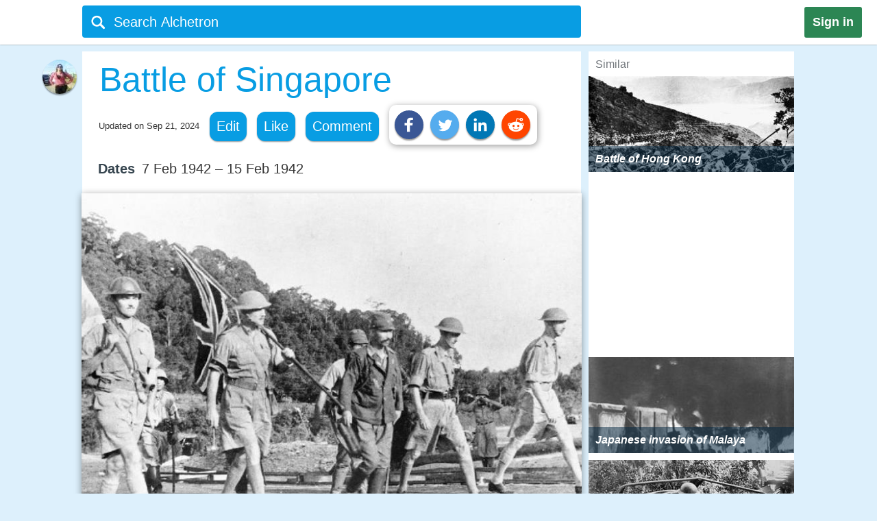

--- FILE ---
content_type: text/html;charset=UTF-8
request_url: https://alchetron.com/Battle-of-Singapore
body_size: 42703
content:
<!DOCTYPE html><html lang="en-US">
<head><title>Battle of Singapore - Alchetron, The Free Social Encyclopedia</title><meta name="description" content="The Battle of Singapore, also known as the Fall of Singapore, was fought in the SouthEast Asian theatre of World War II when the Empire of Japan invaded the British stronghold of Singaporenicknamed the Gibraltar of the East. Singapore was the major British military base in SouthEast Asia and wa" /><meta charset="UTF-8"/><meta name="robots" content="index, follow"><meta name="robots" content="max-snippet:-1"><meta id="alchetronGuestTopicId" name="alchetronGuestTopicId" content="1864086"><meta id="alchetronGuestTopicName" name="alchetronGuestTopicName" content="Battle-of-Singapore"><meta id="alchetronGuestGender" name="alchetronGuestGender" content="A"><meta id="alchetronSessionGender" name="alchetronSessionGender" content=""><meta id="alchetronTopicShareUrl" name="alchetronTopicShareUrl" content="https://alchetron.com/Battle-of-Singapore">
<meta name="viewport" content="width=device-width"><meta name="theme-color" content="#089de3"/><meta property="og:locale" content="en_US"/><meta property="og:type" content="article"/><meta property="fb:app_id" content="1419069428341827"/><meta property="og:title" content="Battle of Singapore - Alchetron, The Free Social Encyclopedia"/><meta property="og:description" content="The Battle of Singapore, also known as the Fall of Singapore, was fought in the SouthEast Asian theatre of World War II when the Empire of Japan invaded the British stronghold of Singaporenicknamed the Gibraltar of the East. Singapore was the major British military base in SouthEast Asia and wa" /><meta property="og:url" content="https://alchetron.com/Battle-of-Singapore"/><meta property="og:site_name" content="Alchetron.com"/><meta property="og:image" content="https://alchetron.com/cdn/battle-of-singapore-f94442a7-b8cd-4e1e-941d-2d7e62a25d7-resize-750.jpg" /><meta property="article:publisher" content="https://www.facebook.com/alchetron"/><meta property="article:published_time" content="2017-12-25T08:30:48+00:00" /><meta property="article:modified_time" content="2024-09-21T08:49:59+00:00" /><meta property="og:updated_time" content="2024-09-21T08:49:59+00:00" /><meta name="twitter:card" content="summary_large_image"/><meta name="twitter:description" content="The Battle of Singapore, also known as the Fall of Singapore, was fought in the SouthEast Asian theatre of World War II when the Empire of Japan invaded the British stronghold of Singaporenicknamed the Gibraltar of the East. Singapore was the major British military base in SouthEast Asia and wa" /><meta name="twitter:title" content="Battle of Singapore - Alchetron, The Free Social Encyclopedia"/><meta name="twitter:site" content="@Alchetron"/><meta name="twitter:url" content="https://alchetron.com/Battle-of-Singapore"/><meta name="twitter:domain" content="Alchetron.com"/><meta name="twitter:image:src" content="https://alchetron.com/cdn/battle-of-singapore-f94442a7-b8cd-4e1e-941d-2d7e62a25d7-resize-750.jpg" /><link rel="canonical" href="https://alchetron.com/Battle-of-Singapore"/><link rel="shortcut icon" type="image/x-icon" href="/favicon.ico"><link rel="icon" type="image/ico" href="/favicon.ico"/><link rel="apple-touch-icon" sizes="57x57" href="/apple-icon-57x57.png"><link rel="apple-touch-icon" sizes="60x60" href="/apple-icon-60x60.png"><link rel="apple-touch-icon" sizes="72x72" href="/apple-icon-72x72.png"><link rel="apple-touch-icon" sizes="76x76" href="/apple-icon-76x76.png"><link rel="apple-touch-icon" sizes="114x114" href="/apple-icon-114x114.png"><link rel="apple-touch-icon" sizes="120x120" href="/apple-icon-120x120.png"><link rel="apple-touch-icon" sizes="144x144" href="/apple-icon-144x144.png"><link rel="apple-touch-icon" sizes="152x152" href="/apple-icon-152x152.png"><link rel="apple-touch-icon" sizes="180x180" href="/apple-touch-icon.png"><link rel="icon" type="image/png" sizes="32x32" href="/favicon-32x32.png"><link rel="icon" type="image/png" sizes="16x16" href="/favicon-16x16.png"><link rel="manifest" href="/manifest.json"><link rel="mask-icon" href="/safari-pinned-tab.svg" color="#5bbad5">
<script id="topicFilesHeaderScript"></script><style>@media screen and (max-width:1295px){#alchetronTopicFilesLabel{display:none!important}}@media screen and (max-width:1115px){.alchetronProfileCard{display:none}}@media screen and (min-width:0px) and (max-width:959px){#fs-slot-footer-wrapper .fs-close-button{top:-22px !important;}#covidStatsButton{left:auto!important;right:0;}#editingToast{top:1.5em!important;}#editTopicMobileButton{display:table!important;}#topicDescription{padding:0!important;}.tronDialogContentDiv{left:auto!important;margin-left:auto!important;width:99%!important;}.tronDialogInput{width:92%!important;}#tronEditReasonWrapper{width:92%!important;margin-right:auto!important;}#topicDescription{width:auto!important;}#tronReddiShare{display:none!important;}.signin[data-gender-mob-three*="A"]{display:block!important}#menuOtherUserSection #signin{display:none!important}.footerOtherUserElements{display:block;height:40px;width:max-content;font-size:18px;margin-bottom:10px;padding:5px;}.alchetronContentTableClass #topicDescriptionOtherUserViewZone #tronRatingSpanParent div{font-size:13px!important}#starRatingCount{margin-top:-107px!important;margin-right:-5px!important}#spanForRatingCountTen{margin-left:-9px!important}#tronMovieRatingToolTip{position:relative!important}.alchetronContentTableClass #topicDescriptionOtherUserViewZone .ratings-wrapper span{font-size:medium!important}.adslot_1,.gAdOne{display:inline-block;width:100%;min-height:250px;min-width:125px}.tronADTAdSlots,.tronADTBigAdSlots{display:inline-block;width:100%;}.adslot_1m{display:inline-block;width:100%;min-height:250px;min-width:125px}.gAdThreeMobile{line-height:0!important}.adslot_3m,.gAdOneMobile{display:inline-block;width:100%;min-height:250px;min-width:125px}.gAdOne{padding:0}#externalTronImageLink{left:10%}.alchetronMobileSimilarTopics{display:inline}.gAdMTable,.gAdMobileTable{display:table}.adslot_2,.gAdTwo,.adslotright_1,.adslotright_2,.adslot_3d,.adslot_4,.tronNewDeskAds,.tronNewDeskAdsParent,.adslot_4d{display:none}.tronWhatsappIcon{display:block!important}.alchetronShareCard{margin-top:10px!important;margin:10px!important}.menuOtherUserHeaderClass,.alchetronProfileCard,#footerOtherUserElementParent em,.tronGoogleIcon{display:none!important}.menuBarNavigationOtherUser[data-user-gender-check*="A"]{background:#089de3}.footerOtherUserTd{display:block!important}.topicNameParentTdElement{padding-left:5%!important;padding-top:2%}.alchetronContentTableClass .topicDescriptionWordWrap span.topicReferenceUrl{padding:0.5em 0.5em!important;margin-left:5%}.alchetronContentTableClass .topicDescriptionWordWrap .alchetronInfoTable div.topicReferenceUrl{margin-left:auto!important}.alchetronContentTableClass .topicDescriptionWordWrap table.alchetronInfoTable{border-collapse:initial!important}.alchetronContentTableClass .topicDescriptionWordWrap .responsiveTable{display:block!important;min-height:10px!important}.alchetronContentTableClass .topicDescriptionWordWrap .responsiveTableCell{max-width:100%!important}.topicDescriptionWordWrap div.alchetron_container .tronIframe,.topicDescriptionWordWrap #tronRectAd{width:111%!important;max-width:111%!important;position:relative!important;left:-5.5%;}.alchetronContentTableClass .topicDescriptionWordWrap img{max-width:111%!important;left:-5.5%!important}.alchetronContentTableClass .topicDescriptionWordWrap img[width*="600px"],.alchetronContentTableClass .topicDescriptionWordWrap img[width*="100%"]{width:111%}.alchetronContentTableClass .topicDescriptionWordWrap .wikiBioImageParent img{max-width:113.8%!important;left:-6.6%!important}.alchetronContentTableClass .topicDescriptionWordWrap .wikiBioImageParent img[width*="600px"],.alchetronContentTableClass .topicDescriptionWordWrap .wikiBioImageParent img[width*="100%"]{width:113.8%}.alchetronContentTableClass .topicDescriptionWordWrap div.mapIframeDiv{max-width:111%!important;position:relative!important;left:-5.5%;width:111%}.alchetronContentTableClassOtherUserViewZone .alchetronContentTableClass #topicDescriptionOtherUserViewZone table.gAdTable,.alchetronContentTableClassOtherUserViewZone .alchetronContentTableClass #topicDescriptionOtherUserViewZone table.gAdMobileTable{width:100%!important;max-width:100%!important;left:0!important}#tronMainParentTdWrapper{flex-direction:column!Important;}#alchetronRightSideDataSection{margin-left:0!important;width:100%!important}.rightSideSimilarAlchetronTopicName{font-size:large!important;}.similarTopicsStickyDivs{width:100%!important}#leftAccordionSection,.alchetronDisplayNoneForMobile,.topicFilesCircleParentTableClass,#tronInternalButtons,#isMobileCheck{display:none}#alchetronFreeStarVideoAdContainer{min-height:250px!important;}#topicUpdatedDate{padding:0px 0px 1% 2%!important;float:none!important;text-align:left;}.alchetronContentTableClass,#menuOtherUserSection .alchetronContentTableClass,.classHolder,#dataViewZone{width:100%!important;left:0;right:0;margin:auto}#topicDescriptionOtherUserViewZone{width:92%!important;left:0;right:0;margin:auto}.alchetronTopicName,.topicNameParentTdElement{width:95%!important}#alchetronMenuIconSection{padding-right:8px;padding-top:6px!important}.alchetronTopicFilesImagesClass{max-width:100%!important}.topicsFilesWordWrap{width:100%!important;word-break:break-all}.alchetronContentTableClass .alchetronTopicName{font-size:xx-large!important;word-break:break-word;overflow-wrap:break-word}.alchetronTopicName{display:inline;font-weight:normal;font-size:18px;width:33em;word-wrap:break-word;overflow:hidden}.alchetronContentTableClassOtherUserViewZone .alchetronContentTableClass #topicDescriptionOtherUserViewZone,.alchetronContentTableClass #topicDescriptionOtherUserViewZone p,.alchetronContentTableClass #topicDescriptionOtherUserViewZone span,.alchetronContentTableClass #topicDescriptionOtherUserViewZone font,.alchetronContentTableClass #topicDescriptionOtherUserViewZone ul,.alchetronContentTableClass #topicDescriptionOtherUserViewZone li,.alchetronContentTableClass #topicDescriptionOtherUserViewZone strong,.alchetronContentTableClass #topicDescriptionOtherUserViewZone div{word-break:break-word;overflow-wrap:break-word;font-size:large!important}.alchetronContentTableClass #topicDescriptionOtherUserViewZone table{width:100%!important}.alchetronContentTableClass #topicDescriptionOtherUserViewZone a,.alchetronContentTableClass #topicDescriptionOtherUserViewZone .wikiImageTitle{word-break:break-all;font-size:large!important}.alchetronContentTableClass #topicDescriptionOtherUserViewZone .alchetronTopicHeaderClass{word-break:break-word;overflow-wrap:break-word;font-size:x-large!important}.topBottomLinesAddSuggestion{padding-top:0!important;padding-bottom:14px!important}#menuOtherUserSection[data-user-gender-main-one*="A"]{height:50px!important}#messagesBlock{padding-left:4px;}#friendRequestsBlock{padding-left:1px!important;width:0!important;padding-right:0!important}.power{margin-left:1em!important}#logoutButton{padding-right:4px!important;padding-top:2px}.searchIconTopMargin{top:15px!important}#userNameBlock,#home,.dividerLikeComment,.GapBetweenIcons,#alchetronTopicFilesLabel{display:none}.commentShareGap{width:78px!important}.GapBetweenLikeComment{width:46px!important}.searchIconTopMarginLogIn{margin-top:-10px!important;margin-left:-4px!important}#tronMainParentTdWrapper{padding-top:50px!important}#notificationsBlock{padding-top:2px!important}#menuOtherUserSection{height:62px!important;box-shadow:0 0 1px #aaa!important}#menuMainTable{height:50px!important}.suggestionDiv{width:100%!important;width:673px;display:none;top:57px;position:absolute;text-align:left;z-index:15000;top:46px!important}.alchetronShareCardInTopicCard{z-index:99999;position:relative;display:none;padding:10px 10px 10px 19px!important;background:#fff!important;box-shadow:1px 2px 10px rgba(0,0,0,0.4)!important;float:left;border-radius:10px;margin-top:-10px;margin-left:-250px}.likeCommentTableInTopicFiles{margin-left:auto;margin-right:auto;float:none!important;width:100%}.TopicCardsForTopicFile{margin-left:0!important;max-width:100%;border:1px solid #ebebeb}.cardImages{max-width:100%;height:175px;overflow:hidden;box-shadow:0 1px 5px rgba(0,0,0,0.4);position:relative}.searchBoxForLoggedIn{width:95%!important;margin-top:0px!important;height:46px!important;border-radius:3px!important;margin-left:9px!important;position:relative}.searchBar[data-user-gender-main-one*="A"]{width:100%!important;margin-left:40px!important;height:50px!important;margin-top:-4px!important}.searchIconTopMarginLogIn[data-user-gender-main-one*="A"]{margin-top:-10px!important;}.searchBar{width:85%!important;margin-left:33px!important;height:47px!important;margin-top:0!important;background:transparent!important}#searchbarforLoggedIn{margin-left:15px!important}}@media screen and (min-width:960px){.gAdMainParent{height:250px;}.gAdThreeDesktop{height:250px;}#footerWrapper{width:728px;}#tronMainParentTdWrapper{padding-top:85px;}#tronMovieRatingToolTip{position:absolute!important}#externalTronImageLink{left:38%}.adslot_1,.gAdOne{display:inline-block;width:300px;min-height:250px;min-width:125px}.topicDescriptionWordWrap .tronADTAdSlots,.topicDescriptionWordWrap .tronADTBigAdSlots,.topicDescriptionWordWrap #tronRectAd{display:inline-block;width:106%!important;max-width:106%!important;margin-left:auto!important;margin-right:auto!important;position:relative!important;left:-3%;padding-top:10px;}.adslot_2,.gAdTwo{display:inline-block;width:300px;min-height:250px;min-width:125px}.gAdTwo{margin-left:35px!important}.adslotright_1{display:inline-block;width:300px;height:250px;min-width:125px}.adslotright_2{display:inline-block;width:300px;height:250px;min-width:125px}.adslot_3d{display:inline-block;width:300px;height:250px;min-width:125px}.adslot_4d{display:inline-block;width:300px;min-width:125px}.adslot_4{display:block;height:280px}.gAdMTable,.gAdMobileTable,.gAdThreeMobile,.gAdOneMobile,.adslot_3m,.adslot_1m,.alchetronMobileSimilarTopics{display:none}.lockScreenForTopicFiles{display:none!important}#fs-slot-footer-wrapper{display:flex;justify-content:center;}#fs-slot-footer-wrapper .fs-close-button{margin-top:-30px;}}@media screen and (min-width:10px) and (max-width:260px){.signin{float:left!important}#tronMovieRatingToolTip{display:block;width:88px;margin-left:5px!important}#externalTronImageLink{left:0}.playerScoreCardFirstSection{display:none}.playerScoreCard td{display:block!important}table tbody td[data-card-header-name]:before{content:attr(data-card-header-name);display:inline-block;width:5%;min-width:40px}.alchetronContentTableClassOtherUserViewZone .alchetronContentTableClass .topicDescriptionWordWrap .alchetron_container .tronIframe{height:auto!important}.alchetronContentTableClassOtherUserViewZone .alchetronContentTableClass .topicDescriptionWordWrap .mapIframeDiv iframe{height:420px!important;margin-top:-28%!important}.alchetronContentTableClassOtherUserViewZone .alchetronContentTableClass .topicDescriptionWordWrap .mapIframeDiv{height:240px!important}#userNameBlock{display:none!important}}@media screen and (min-width:261px) and (max-width:320px){#alchetronShareCard{margin-left:0px!important;margin-right:0px!important;}#tronMovieRatingToolTip{display:block;width:88px;margin-left:5px!important}#externalTronImageLink{left:0}.playerScoreCardFirstSection{display:none}.playerScoreCard td{display:block!important}.playerScoreCard tr{float:left!important;width:50%;padding-bottom:3%}table tbody td[data-card-header-name]:before{content:attr(data-card-header-name);display:inline-block;width:5%;min-width:40px}.alchetronContentTableClassOtherUserViewZone .alchetronContentTableClass .topicDescriptionWordWrap .alchetron_container .tronIframe{height:200px!important}.alchetronContentTableClassOtherUserViewZone .alchetronContentTableClass .topicDescriptionWordWrap .mapIframeDiv iframe{height:420px!important;margin-top:-26%!important}.alchetronContentTableClassOtherUserViewZone .alchetronContentTableClass .topicDescriptionWordWrap .mapIframeDiv{height:240px!important}}@media screen and (min-width:321px) and (max-width:399px){#vliTopMobCloseIcon{right:6%!important}#tronMovieRatingToolTip{display:block;width:88px;margin-left:5px!important}.playerScoreCardFirstSection{display:none}.playerScoreCard td{display:block!important}.playerScoreCard tr{float:left!important;width:50%;padding-bottom:3%}table tbody td[data-card-header-name]:before{content:attr(data-card-header-name);display:inline-block;width:5%;min-width:40px}.alchetronContentTableClassOtherUserViewZone .alchetronContentTableClass .topicDescriptionWordWrap .alchetron_container iframe,.alchetronContentTableClass .topicDescriptionWordWrap div.alchetron_container .tronIframe{height:220px!important}.alchetronContentTableClassOtherUserViewZone .alchetronContentTableClass .topicDescriptionWordWrap .mapIframeDiv iframe{height:460px!important;margin-top:-25%!important}.alchetronContentTableClassOtherUserViewZone .alchetronContentTableClass .topicDescriptionWordWrap .mapIframeDiv{height:240px!important}}@media screen and (min-width:400px) and (max-width:959px){#vliTopMobCloseIcon{right:12%!important}#similarTopicsSticky .rightSideSimilarAlchetronTopicImageContainer,#similarTopicsSticky .rightSideSimilarAlchetronTopicImage{height:240px!important}.alchetronContentTableClassOtherUserViewZone .alchetronContentTableClass .topicDescriptionWordWrap .alchetron_container .tronIframe{height:320px!important}.alchetronContentTableClassOtherUserViewZone .alchetronContentTableClass .topicDescriptionWordWrap .mapIframeDiv iframe{height:560px!important;margin-top:-25%!important}.alchetronContentTableClassOtherUserViewZone .alchetronContentTableClass .topicDescriptionWordWrap .mapIframeDiv{height:320px!important}}.topicDescriptionWordWrap table,.topicDescriptionWordWrap tr,.topicDescriptionWordWrap td,.topicDescriptionWordWrap th,.topicDescriptionWordWrap ul,.topicDescriptionWordWrap li,.topicDescriptionWordWrap b,.topicDescriptionWordWrap a{max-width:100%!important;margin-left:auto!important;margin-right:auto!important}.topicDescriptionWordWrap *{-webkit-box-sizing:border-box!important;-moz-box-sizing:border-box!important;box-sizing:border-box!important}.topicDescriptionWordWrap *,#topicDescription *,.editableDiv *{background-color:transparent!important;font-family:"Calibri",Arial!important;max-width:100%!important;text-decoration:none!important;text-shadow:none!important;letter-spacing:normal!important}#tableForAddCards *{max-width:100%!important}.topicDescriptionWordWrap h1 span,.topicDescriptionWordWrap h2 span,.topicDescriptionWordWrap h2,.topicDescriptionWordWrap h3 span,#topicDescription h1 span,#topicDescription h2 span,#topicDescription h2,#topicDescription h3{COLOR:#363636!important;font-size:x-large!important;line-height:normal!important}.topicDescriptionWordWrap b,#topicDescription b{COLOR:#565656!important}.topicDescriptionWordWrap font,.topicDescriptionWordWrap p,.topicDescriptionWordWrap span,.topicDescriptionWordWrap div,.topicDescriptionWordWrap ul,.topicDescriptionWordWrap li,.topicDescriptionWordWrap strong,#topicDescription font,#topicDescription p,#topicDescription span,#topicDescription div,#topicDescription ul,#topicDescription li,#topicDescription strong{color:#363636!important;font-size:106%!important;position:static;line-height:1.58}html{height:100%;overflow-y:scroll;overflow-x:hidden}a{outline:0;text-decoration:none}img{border-style:none}.topicDescriptionWordWrap img,#topicDescription img,.editableDiv img{box-shadow:0px 2px 10px rgba(0,0,0,0.4);border-style:none!important;display:block!important;height:auto!important;max-width:106%!important;margin-left:auto!important;margin-right:auto!important;position:relative!important;left:-3%}body{font:72.5% "Trebuchet MS",sans-serif;margin:0;padding:0;overflow:hidden;background:#ddf0fc}#alchetronRightSideDataSection{width:300px;background:#fff;float:right;margin-left:11px;}.backgroundColor{background:#c8c9c9}.topicDescriptionWordWrap br{content:" ";display:block;margin:0.3em}@media screen and (-webkit-min-device-pixel-ratio:0){.topicDescriptionWordWrap br{content:" ";display:block;margin:0.9em}}.topicDescriptionWordWrap{width:43em;word-wrap:break-word;word-break:break-word;overflow-wrap:break-word;}#topicDescriptionOtherUserViewZone{text-align:left;margin:0 auto;}.topicDescriptionWordWrap .starRating{display:inline-block!important}.topicDescriptionWordWrap .starRating span.ratingStars{margin:0 0!important;padding:0 0!important;}.topicDescriptionWordWrap .starRating .enableStar::before{content:"\2605"!important;text-align:center!important;color:#e7711b!important}.topicDescriptionWordWrap .starRating .disableStar::before{content:"\2605"!important;text-align:center!important;color:#ccc!important}.topicDescriptionWordWrap .rightHalfStar{color:#ccc!important;position:relative!important}.topicDescriptionWordWrap .leftHalfStar{position:absolute!important;text-align:center!important;width:50%!important;color:#e7711b!important;overflow:hidden!important}.topicDescriptionWordWrap .starRating .rightHalfStar .rightHalfStarContent::before{content:"\2605"!important;text-align:center!important;color:#ccc!important}.topicDescriptionWordWrap .starRating .leftHalfStar .leftHalfStarContent::before{content:"\2605"!important;text-align:center!important;color:#e7711b!important}.topicDescriptionWordWrap pre{white-space:pre-wrap!important;white-space:-moz-pre-wrap!important;white-space:-pre-wrap!important;white-space:-o-pre-wrap!important;word-wrap:break-word!important}div.alchetron_container .tronIframe{cursor:pointer;width:106%!important;height:390px!important;max-width:106%!important;position:relative!important;left:-3%;border:none}.topicDescriptionWordWrap img[width*="600px"],.topicDescriptionWordWrap img[width*="100%"]{width:106%}.topicDescriptionWordWrap .wikiBioImageParent img{max-width:106.1%!important;left:-3%!important}.topicDescriptionWordWrap .wikiBioImageParent img[width*="600px"],.topicDescriptionWordWrap .wikiBioImageParent img[width*="100%"]{width:106.1%}.topicDescriptionWordWrap div.mapIframeDiv{max-width:106%!important;position:relative!important;left:-3%;box-shadow:0px 2px 10px rgba(0,0,0,0.4)}.topicDescriptionWordWrap table.gAdTable{width:105.1%!important;max-width:105.1%!important}.rightSideSimilarAlchetronTopicImageContainer{display:block;-webkit-tap-highlight-color:rgba(0,0,0,0);width:100%;height:140px;position:relative!important;overflow:hidden;background:rgba(0,36,63,0.3) no-repeat 0!important;background-size:cover}.rightSideSimilarAlchetronTopicImage{transition:all 0.3s;display:block;width:100%!important;background-size:cover;background-repeat:no-repeat;height:150px}.rightSideSimilarAlchetronTopicName{display:block;font-weight:bold;text-align:left;word-break:break-word!important;position:absolute!important;bottom:0;font-size:medium;color:#fff!important;padding:10px!important;width:100%;background:rgba(00,36,63,0.5)!important}.rightSideSimilarAlchetronTopicImageContainer:hover .rightSideSimilarAlchetronTopicImage{transform:scale(1.1)}.rightSideSimilarAlchetronTopicGap{height:5px}.blackNormal{font-family:"Calibri",Arial;color:#363636;font-size:16px;font-weight:normal;text-decoration:none}.fixedElement{position:fixed;top:0;z-index:900}ul{list-style:none;padding:0;margin:0}ul li{display:inline;float:right}ul li a{text-decoration:none;display:block}.wikiFlagImage{-webkit-box-shadow:0 0 1px #70757a;box-shadow:0 0 1px #70757a}.countrySimilarNames,.displayNoneClass{display:none!important}#topicDescriptionOtherUserViewZone .creativeCommonsLink{padding-top:10px;color:#70757a!important;}.creativeCommonsLink a{color:#70757a}.topicDescriptionWordWrap .responsiveTableCell{max-width:280px!important}.mapDivNoScroll{cursor:pointer}.mapDivNoScroll iframe{pointer-events:none}.topicDescriptionWordWrap .wikiImageTitle{display:table;margin:0 auto;color:#70757a!important}.mapIframeDiv{width:106%;overflow:hidden;height:400px}.topicDescriptionWordWrap .mapIframeDiv iframe{border:0;margin-top:-18%!important;width:100%!important;height:650px!important}.topicDescriptionWordWrap .alchetronTopicHeaderClass,#topicDescription .alchetronTopicHeaderClass{font-size:28px!important;font-weight:normal!important}.topicDescriptionWordWrap .alchetronTopicHeaderClass::before{content:" ";display:block;padding-top:80px;margin-top:-80px}.alchetronTopicFilesImagesClass{border-style:none;display:block;max-width:580px;height:auto;margin-left:auto;margin-right:auto}.siteText{font:700 15px Calibri,Arial;COLOR:#565656;text-decoration:none}.alchetronBox,.lockScreenForTopicFiles{display:none;position:fixed;z-index:9999999999;width:100%;height:100%;text-align:center;top:0;bottom:0;left:0;right:0;margin:auto;background:rgba(0,0,0,0.85);cursor:url('/images/close_icon.png'),auto!important}.alchetronBox #alchetronVideo{width:80%;height:80%;margin-top:6%}.placeholder{color:#70757a}@-moz-document url-prefix(){.alchetronInfoTable img{width:106%!important;max-width:-moz-max-content!important}.topicDescriptionWordWrap br{content:" ";display:block;margin:0.4em}#tronInternalButtons{font-size:17px;}}#searchQuery:focus{outline:0}.notificationBadge{background:rgba(212,19,13,1);position:absolute;text-align:center;padding-left:4px;padding-right:4px;border-radius:5px}.notificationBadge[data-menu-msg-notification-count*="0"]{background:transparent}.notificationBadge[data-menu-msg-notification-count*="0"] .notificationCount{color:transparent}.notificationCount,.friendRequestCount{color:#fff;padding-left:2px;padding-right:2px;font-size:12px}table{border-spacing:0;border-collapse:collapse}td{padding:0}.smileyContainer{border-spacing:7px;border-collapse:separate!important}.smileyContainer td{padding:2px 2px!important}.alchetronInfoTable .wikiBioImageParent td,.alchetronInfoTable .wikiMoviePosterClass td{padding:0px!important}.guestMenuViewTable td,.playerScoreCard td,.alchetronInfoTable tr:first-child td,.alchetronInfoTable tr:last-child td{padding:3px 3px!important}.similarTopicsStickyDivs{width:300px;background:#fff;height:100%}.rateDataIconZone,.topicsImagesWordWrap{padding:10px}#topicOtherUserCompleteDescriptionForEdit a{color:#104D98!important;cursor:pointer}#topicOtherUserCompleteDescriptionForEdit a:hover{color:#551A8B!important;cursor:pointer;border-bottom:3px solid #551A8B}#topicDescription .alchetronCloseIconWrap{position:relative!important;display:inline-block}#topicOtherUserCompleteDescriptionForEdit #topicDescription .alchetronCloseIconWrap .closeIconButton{position:absolute!important;top:8px;right:8px;z-index:90;background:#fff!important;padding:5px;color:red!important;cursor:pointer;opacity:0.8;text-align:center;font-size:23px!important;line-height:12px!important;border-radius:100%}#topicOtherUserCompleteDescriptionForEdit #topicDescription .alchetronCloseIconWrap:hover .closeIconButton{opacity:1!important}.menuBarNavigationOtherUser{width:1040px!important;left:0;right:0;margin-left:auto;margin-right:auto}.alchetronProfileCard:hover div{display:block!important}.alchetronShareCard{z-index:9;padding:8px!important;background:#fff!important;box-shadow:1px 2px 10px rgba(0,0,0,0.4)!important;float:left;border-radius:10px;margin-top:-10px}.tronSocialShareIcon{display:block;width:30px;height:30px;fill:#fff;border-radius:100%;box-shadow:0px 2px 2px rgba(0,0,0,0.4);float:left;margin-right:10px;cursor:pointer}.alchetronProfileCard:hover{z-index:9;text-decoration:none!important;display:block!important;padding:10px 10px!important;background:#fff!important;box-shadow:0 2px 5px rgba(0,0,0,0.4)!important}.alchetronMenuOtherUserParentBackground{background:transparent}.guestUserMenuNote[data-theme-text-color-msg*="#004276"]{color:#fff!important}#alchetronMenuIconSection[data-user-gender-five*="A"],#alchetronSearchSection[data-user-gender-four*="A"],.searchHolderParentTd[data-user-gender-two*="A"],.searchParentTd[data-user-gender-three*="A"]{display:none}#registeredUser{display:table-row}.signUpButtonColorTopicFilesGuest{color:#fff}.topicsFilesWordWrap{padding:10px}#guestUserTopicFilesMenu[data-user-gender-main-two*="A"]{display:table-row}.guestUserTopicMenuText[data-user-gender-main-two*="A"]{display:block}.tronStarRatingClass{border:0;float:left;display:block!important;background:#fff!important;box-shadow:0 2px 10px rgba(0,0,0,0.4)!important;position:absolute!important;margin-top:-30px;z-index:999}.tronStarRatingClass>input{display:none}.tronStarRatingClass>label:before{margin:3px;font:1.10em FontAwesome;display:block!important;content:'\2605'}#tronStarRatingCard{display:none;z-index:9999}.alchetronContentTableClass #topicDescriptionOtherUserViewZone #tronRatingSpanParent{font-size:13px!important;margin-top:26px;position:absolute!important;margin-left:-20px;display:inline-block;color:#70757a!important}#tronRatingSpanParent div{display:inline-block;font-size:13px!important;color:#70757a!important}#starCountRating span{line-height:1!important}#ratingCountOutOfFive{background:#fefefe!important;box-shadow:0 2px 10px rgba(0,0,0,0.4);margin-top:-25px;position:absolute!important;cursor:default;padding:10px 10px!important;line-height:1;display:none;z-index:9999}#divForRatingCountTen{margin-bottom:-5px;margin-top:-8px;margin-left:-7px}.tronStarRatingClass>label{color:#ddd;float:right}.tronStarRatingClass>input:checked ~ label,.tronStarRatingClass:not(:checked)>label:hover,.tronStarRatingClass:not(:checked)>label:hover ~ label{color:#e7711b}.tronStarRatingClass>input:checked + label:hover,.tronStarRatingClass>input:checked ~ label:hover,.tronStarRatingClass>label:hover ~ input:checked ~ label,.tronStarRatingClass>input:checked ~ label:hover ~ label{color:#ed9250}.alchetronMovieRating{-webkit-tap-highlight-color:rgba(0,0,0,0);cursor:pointer}#topicDescriptionOtherUserViewZone #tronRatingSpanParent:hover{color:#40bbe1!important;border-bottom:3px solid #40bbe1;cursor:pointer}#tronRatingSpanParent:hover div{color:#40bbe1!important}#tronMovieRatingToolTip{border-radius:4px;-moz-border-radius:4px;-webkit-border-radius:4px;color:#FFF!important;font-size:large!important;padding:4px 4px!important;margin-left:10px;background:#800080!important;text-decoration:none;cursor:pointer}#tronMovieRatingToolTip:before{text-align:center;content:' ';position:absolute;top:50%;left:-15px;width:0;height:0;margin-top:-8px;border:8px solid transparent;border-right-color:#800080}.ratings-wrapper span{font-size:12px!important}.tronRatingBar{background:#089de3!important;height:5px!important;margin:0 3px 1px 8px!important;width:100%;display:inline-block!important}.signin[data-user-gender-main-three*="A"]{display:block!important}input[id=searchbarForLoggedIn]:focus{color:#fff!important}.likeCommentTableInTopicFiles{padding:1px;float:left}.shadowOnSuggestion{border:none;border:1px solid #ccc!important;border-top-color:#d9d9d9!important;box-shadow:0 2px 4px rgba(0,0,0,0.2)!important;cursor:default}.backgroundOfSearchText{background:#fff}.listStyleOfSearch{list-style:none;margin:0;padding:0}.searchSuggestionTextStyle{font:18px arial,sans-serif;line-height:1.5em!important;overflow:hidden;padding:10px;cursor:pointer}.searchBoxForLoggedIn{width:728px;height:47px;background:#089de3!important;border-radius:4px;margin-top:6px;display:block}.searchBar{margin-top:3px;color:#fff;margin-left:6%;height:40px;width:657px;border:0;outline:0;font:20px arial,sans-serif;background:#089de3}.TopicCardsForTopicFile{max-width:670px;border:1px solid #ebebeb}.cardImages{max-width:670px;height:175px;overflow:hidden;box-shadow:0px 1px 5px rgba(0,0,0,0.4);position:relative}#friendRequestsBlock{padding-left:10px}.signin{background:#2C8654;font:800 18px arial,sans-serif;text-align:center;padding:12px;color:#fff;border-radius:3px;float:right;margin:10px 22px 10px 10px;cursor:pointer}.footerParentWrapperClass{width:1040px;margin-left:auto;margin-right:auto}#tellDialogBoxZone td{padding:2px}.ui-dialog-title{color:#fff!important}#registeredUserMenu[data-user-gender-main-one*="A"],#tronMovieRatingAverageValue,.otherUserTopicFilesDeleteIcon,#removedEle,#removedDataEle{display:none}#pagecontent .topicDescriptionWordWrap .topicStatHeader,#pagecontent #topicDescription .topicStatHeader{font-weight:bold!important;color:#36454F!important;display:inline;}.topicDescriptionWordWrap span.topicReferenceUrl,.topicDescriptionWordWrap div.topicReferenceUrl,.alchetronUserTools{cursor:pointer;border-radius:12px;-moz-border-radius:12px;-webkit-border-radius:12px;display:block;padding:0.5em;background:#089de3!important;float:left;margin-right:15px !important;margin-bottom:10px !important;color:#ffffff!important;box-shadow:0px 1px 2px rgba(0,0,0,0.4);}.guestUserMenuNote{color:#089de3;}::-webkit-input-placeholder{color:#ffffff!important;font-size:20px;}:-ms-input-placeholder{color:#ffffff!important;font-size:20px;}::-moz-placeholder{color:#ffffff!important;font-size:20px;opacity:1;}:-moz-placeholder{color:#ffffff!important;font-size:20px;opacity:1;}#contentsOfTopicFile,#tableForAddCards{width:728px;padding-bottom:8px;background:#ffffff;}.tronIframe div{background-size:cover;-moz-background-size:cover;-webkit-background-size:cover;background-position:center;background-repeat:no-repeat;width:100%;height:100%;position:absolute}#tronListClass li,#tronListClass a{float:left;margin-left:10px!important;height:35px;line-height:35px;position:relative !important;margin-bottom:8px;list-style:none;font-size:18px!important}#topicOtherUserCompleteDescriptionForEdit #tronListClass a{float:left;padding:0 20px 0 12px;background:#8a2be2!important;color:#fff !important;text-decoration:none;-moz-border-radius-bottomright:4px;-webkit-border-bottom-right-radius:4px;border-bottom-right-radius:4px;-moz-border-radius-topright:4px;-webkit-border-top-right-radius:4px;border-top-right-radius:4px;box-shadow:0px 1px 2px rgba(0,0,0,0.4);}#tronListClass a:before{content:"";float:left;position:absolute;top:0;left:-12px;width:0;height:0;border-color:transparent #8a2be2 transparent transparent;border-style:solid;border-width:18px 12px 18px 0;}#tronListClass a:after{content:"";position:absolute;top:15px;left:0;float:left;width:6px;height:6px;-moz-border-radius:2px;-webkit-border-radius:2px;border-radius:2px;background:#fff;-moz-box-shadow:0px 1px 2px rgba(0,0,0,0.4);-webkit-box-shadow:0px 1px 2px rgba(0,0,0,0.4);box-shadow:0px 1px 2px rgba(0,0,0,0.4);}#topicOtherUserCompleteDescriptionForEdit #tronListClass a:hover{background:#6d16bb !important;border-bottom:3px solid transparent}#tronListClass a:hover:before{border-color:transparent #6d16bb transparent transparent !important}#tronListClass:after{content:"";clear:both;display:table;margin-bottom:15px}#topicUpdatedDate{float:left;color:#363636;padding:13px 15px 0px 2px;font-size:small;}#tronWikiArticleLink{float:left;padding:0.5em 0.5em 0.5em 0;color:#70757a !important;}.tronLoadingSpin{margin:10% auto;width:80px;height:80px;padding-bottom:1000px;}.alchetronContentTableClassOtherUserViewZone .tronLoadingSpin p{box-sizing:border-box!important; display:block;position:absolute!important;width:64px;height:64px;margin:4px;border:4px solid #089de3;border-radius:50%; animation:loadingSpinAnimation 1.2s cubic-bezier(0.5,0,0.5,1) infinite;border-color:#089de3 transparent transparent transparent; max-width:none!important;}.tronLoadingSpin p:nth-child(1){animation-delay:-0.45s;}.tronLoadingSpin p:nth-child(2){animation-delay:-0.3s;}.tronLoadingSpin p:nth-child(3){animation-delay:-0.15s;}@keyframes loadingSpinAnimation{0%{transform:rotate(0deg);}100%{transform:rotate(360deg);}}#topicDescription{border:none;padding:15px;}.plusIcon{font-size:28px!important;font-weight:bolder!important;}#topicDescriptionOtherUserViewZone .alchetronInfoTable{border-spacing:0;padding:0;border:none;width:100%;}#topicDescription .alchetronInfoTable div{line-height:2.5!important;}#topicOtherUserCompleteDescriptionForEdit #topicDescription img,#topicOtherUserCompleteDescriptionForEdit #topicDescription iframe{max-width:100%!important;left:0!important;cursor:default!important;}#topicOtherUserCompleteDescriptionForEdit #topicDescription iframe{width:592px!important;}#topicDescription .starRating{display:none}.pencilForEditButton{display:block;position:absolute;width:0.28em;height:0.9em;margin-left:1em;margin-top:1em;transform:rotate(45deg);font-size:0.8em;background:#089de3}.pencilForEditButton:before{content:"";position:absolute;top:-0.55em;left:0;width:0.28em;height:0.4em;border-radius:0.1em;background:#089de3}#editingToast{top:6.4em;}.topicDescriptionWordWrap .closeIconButton{display:none;}#alchetronFreeStarVideoAdContainer{margin-bottom:1em;min-height:310px;}#alchetronADTVideoAdContainer{margin-bottom:1em;}#qc-ccpa-page-footer-id a{color:#fff!important;cursor:pointer;border-bottom:3px solid #fff}#qc-ccpa-page-footer-id{padding:0px 80px 48px 15px;color:#fff;line-height:1.5;font-size:15px;display:none;}#tronFactsSection{list-style:outside;padding:0 20px;}#tronFactsSection li{display:list-item;float:none;padding-bottom:8px;}#tronFilmographySection{white-space:pre-wrap;}#tronFilmographySection div{padding-bottom:8px;}#tronFilmographySection .filmoYearSection,#tronFilmographySection .filmoTitleSection{display:table-cell;}#tronFilmographySection .filmoYearSection{width:60px;}#tronFilmographySection .filmoRow{padding:10px 0;}#tronFilmographySection .filmoHead{font-size:20px!important;padding:20px 0;}#tronFilmographySection .filmoCharacter{display:inline!important}#tronFilmographySection .filmoRow .filmoEpisodes{font-size:18px!important}.textCenter{text-align:center;}.alignTop{vertical-align:top;}.alignMid{vertical-align:middle;}.textLeft{text-align:left;}.tronInfoTableTdGap{width:5%;}#tronSitemapFooterLink{padding:10px 0px;}.tronRatingTagDivEleClass{display:inline-block;}.tronImgWrapper{margin:0px;}#topicDescriptionOtherUserViewZone .alchetronInfoTable  .tableCellDiv{display:inline}#fs-slot-footer-wrapper .fs-close-button{transition:none !important;}#fs-slot-footer-wrapper{padding-right:0!important;}.trv-player-container{margin:0 0 16px 0}</style>
<style>body{--fsAddBuffer:0px;}[id='alchetron-com_incontent_reusable_mpu']{display:flex;align-items:center;justify-content:center;flex-direction:column;min-height:calc(var(--height) + var(--fsAddBuffer));height:calc(var(--height) + var(--fsAddBuffer));width:100%;} [id='alchetron-com_incontent_reusable_mpu']{--height:280px;}@media only screen and (min-width: 768px){[id='alchetron-com_incontent_reusable_mpu']{--height:250px;}}</style><script id="topicFilesHeaderCommonInlineScript">window.T=function(id,el,sw){if(typeof el==='undefined'){el=document;}if(typeof sw==='undefined'){sw="0";}if(id.indexOf('#')!=-1&&sw=="0"){return document.getElementById(id.replace('#',''));}else{return el.querySelectorAll(id);}};function getStyleWithPureJs(oElm, strCssRule){var strValue="";if(document.defaultView&&document.defaultView.getComputedStyle){strValue=document.defaultView.getComputedStyle(oElm, "").getPropertyValue(strCssRule);}else if(oElm.currentStyle){strCssRule=strCssRule.replace(/\-(\w)/g,function(strMatch, p1){return p1.toUpperCase();});strValue=oElm.currentStyle[strCssRule];}return strValue;}var isBot="";var a=navigator.userAgent.toLowerCase();if(a.indexOf("bot")==-1&&a.indexOf("slurp")==-1&&a.indexOf("spider")==-1&&a.indexOf("google-read-aloud")==-1&&a.indexOf("googleother")==-1&&a.indexOf("google-inspectiontool")==-1&&a.indexOf("crawl")==-1&&a.indexOf("archiver")==-1&&a.indexOf("facebook")==-1&&a.indexOf("mediapartners-google")==-1&&a.indexOf("google web preview")==-1&&a.indexOf(".com")==-1){isBot="N";}</script><script data-cfasync="false">var dAI=0;var freestar = freestar || {};freestar.queue = freestar.queue || [];freestar.config = freestar.config || {};freestar.config.enabled_slots = [];freestar.initCallback = function (){(freestar.config.enabled_slots.length === 0) ? freestar.initCallbackCalled = false : freestar.newAdSlots(freestar.config.enabled_slots)};function dA(){if(dAI==0){dAI++;const preconnectLinks=["https://d.pub.network/","https://c.amazon-adsystem.com", "https://s.amazon-adsystem.com","https://cdn.confiant-integrations.net"]; preconnectLinks.forEach(href => {const link=document.createElement("link");link.rel="preconnect";link.href=href;link.crossOrigin="anonymous";document.head.appendChild(link);});var gptST=document.createElement('script');gptST.src="https://securepubads.g.doubleclick.net/tag/js/gpt.js?network-code=15184186";document.head.appendChild(gptST);gptST.onload=function(){ var stOne=document.createElement('script');stOne.src="https://a.pub.network/alchetron-com/pubfig.min.js";document.head.appendChild(stOne);stOne.onload=function(){var adTagsOne=T('.tronFreeStarAdSlots');for(var i=0;i<adTagsOne.length;i++){var adSlotIdsOne=adTagsOne[i].getAttribute('id');try{freestar.config.enabled_slots.push({placementName:"alchetron-com_incontent_reusable_mpu", slotId:adSlotIdsOne});}catch(e){}}; var adTags=T('.tronNewDeskAds');if(getStyleWithPureJs(T("#isMobileCheck"),"display")=="none"){adTags=T('.tronNewMobAds');}for(var i=0;i<adTags.length;i++){var adSlotIds=adTags[i].getAttribute('id');try{freestar.newAdSlots([{placementName:"alchetron-com_incontent_reusable_mpu",slotId:adSlotIds}]);}catch(e){}}}}}}if(isBot=="N"){if(!document.getElementById("topicFilesHeaderScript")){var stTwo=document.createElement('script');stTwo.src="/scripts/site/redsigma.min.topicFilesWelcomePageOtherUserInlineScript_16.js";document.head.appendChild(stTwo);stTwo.onload=function(){var userInteracted=false;var firstUserAction=function(event){if(!userInteracted){userInteracted=true;setTimeout(function(){dA();}, 2000);}};['click', 'keydown', 'scroll', 'mousemove', 'touchstart', 'touchmove'].forEach(function(e){window.addEventListener(e, firstUserAction, {once:true});});}}}function relocateAds(a,b){try{for(var i=0;i < b.length;i++){freestar.newAdSlots([{placementName:"alchetron-com_incontent_reusable_mpu",slotId:b[i]}]);}}catch(e){}}</script><script>function removeOrReplaceErrorImage(ele){var src=ele.getAttribute("src");if(ele.hasAttribute("data-tronimagesrc")){var prevUrl=ele.getAttribute("data-tronimagesrc").replace('https://alchetron.com/pdn/','');ele.removeAttribute("data-tronimagesrc");ele.setAttribute("src","https://alchetron.com/pdn/"+prevUrl);ele.setAttribute("onclick","openImage('"+prevUrl+"','');");}else if(ele!=null){ele.parentNode.removeChild(ele);}}var tronInternalBtnClick=true;function tronInternalClick(){window.onbeforeunload=null;tronInternalBtnClick=false;}var starttime=new Date().getTime();var endtime;var totaltime;var docRef=document.referrer.replace(/&/g,"(,)");var isLog="Y";if(T("#alchetronGuestGender").content=="A"){isLog="N"};var referral="N";if(window.location.hash.indexOf("re=email")!=-1){referral="E"};var remoteUrl="/";var xmlDoc,xmlTimeDoc,xmlTopicFiles,xmlTopicAuto,xmlDocXtra,xmlRate,xmlCMP,xmlAllEdit;if(window.XMLHttpRequest){xmlDoc=new XMLHttpRequest();xmlTimeDoc=new XMLHttpRequest();xmlTopicFiles=new XMLHttpRequest();xmlDocXtra=new XMLHttpRequest();xmlTopicAuto=new XMLHttpRequest();xmlRate=new XMLHttpRequest();xmlCMP=new XMLHttpRequest();xmlAllEdit=new XMLHttpRequest();}else{xmlDoc=xmlTimeDoc=xmlTopicFiles=xmlTopicAuto=xmlDocXtra=xmlRate=xmlCMP=xmlAllEdit=new ActiveXObject("Microsoft.XMLHTTP");}document.onkeydown=function(evt){evt=evt||window.event;if(evt.keyCode==27){T("#demo").style.display='none';}};function openImage(imgsrc,linkSrc){var ele=T('#topicDescription');if(typeof(ele)=='undefined'||ele==null){if(linkSrc.trim()==""){linkSrc=imgsrc;}T('#demo').innerHTML='<img id="alchetronImageGallery" style="cursor:default;max-width:100%;max-height:90%;bottom:0;left:0;top:0;margin:auto;overflow:auto;position:fixed;right:0;box-shadow:0px 2px 10px rgba(0,0,0,0.4);" src='+imgsrc+'><div style="position:absolute;bottom:0;display:table;" id="externalTronImageLink"><div style="color:#828486;font-size:11px;float:left;display:table-cell;">This image may be subject to copyright.</div><a href='+linkSrc+' target="_blank" rel="noopener" style="display:table-cell;"><div id="divForShare" style="margin-left:10px;background:rgba(102,101,104,0.60);margin-top:-10px;cursor:pointer;font-size:1.2em;border-radius:50px;"><div style="text-align:center;padding:8px;color:#ffffff;">Visit Page</div></div></a></div><div id="closeIconParentForVideo" style="width:35px;height:35px;left:86% !important;top:4% !important;background-image:url(/images/close_icon.png);position:fixed;"></div>';T('#demo').style.display='block';var hash='#img';if(imgsrc.indexOf('alchetron.com')!=-1&&imgsrc.indexOf('.com/pdn/')==-1){hash='#'+imgsrc.split('.com/cdn/')[1];}document.location.href=hash;}}function redirectToGuestPage(){if(isLog=="N"){window.location="https://alchetron.com/signIn?"+"displayName="+T('#displayName').value+"&module="+T('#module').value+"&id="+T('#id').value+"&userId="+T('#userId').value+"&visibility="+T('#visibility').value+"&alchetronTopicShareUrl="+window.location.pathname;}}function checkAndRedirectUserToFunction(a,b){if(isLog=="N"){redirectToGuestPage();}else{var dynamicFunction=window[a];if(b==""){dynamicFunction();}else{dynamicFunction(b);}}}function alchetronSocialSharing(shareUrl){var winWidth=500;var winHeight=1000;var winTop=(screen.height/2)-(winHeight/2);var winLeft=(screen.width/2)-(winWidth/2);var url=T("#alchetronTopicShareUrl").content;if(shareUrl.indexOf("whatsapp")!=-1){url='';}window.open(shareUrl+url,'sharer','top='+winTop+',left='+winLeft+',toolbar=0,status=0,width='+winWidth+',height='+winHeight);}</script><script id="tronAdInsertScriptBottom">var userInteracted=false;var firstUserAction=function(event){if(!userInteracted){userInteracted=true;setTimeout(function(){dA();}, 2000);}};['click', 'keydown', 'scroll', 'mousemove', 'touchstart', 'touchmove'].forEach(function(e){window.addEventListener(e, firstUserAction, {once:true});});</script></head>
<body><header id="menuOtherUserSection" data-user-gender-main-one="A" style="box-shadow: 0px 0px 2px #888888;height:65px;width:100%;background:#ffffff;position:fixed;top:0;z-index:9;"><div id="alchetronTopicFilesLabel" style="padding-left:12px;padding-top:7px;font-size:32px;position:absolute;cursor:pointer;line-height:50px;" onclick="location.href='https://alchetron.com/';" class="guestUserMenuNote guestUserTopicMenuText" data-user-gender-main-two="A" data-theme-text-color-msg="#089de3">Alchetron</div><table id="menuMainTable" style="height:58px;" data-user-gender-check="A" class="fixedElement menuBarNavigationOtherUser alchetronContentTableClass alchetronMenuOtherUserParentBackground"><tr id="registeredUserMenu"><td class="alignMid" ><div id="searchBox" class="searchBoxForLoggedIn" ><input id="searchbarForLoggedOut" class="searchBar" data-user-gender-main-one="A" placeholder="Search Alchetron" type="text"><div id="suggestionDivForLoggedOut" class="suggestionDiv" style="display:none;"><div style="float:left;"></div><div><div class="shadowOnSuggestion"><div class="backgroundOfSearchText"><div id="addSuggestionForLoggedOut" style="border:0px;display:none;" class="listStyleOfSearch" ></div></div></div></div></div><span id="goForSearchForLoggedIn" class="searchIconTopMarginLogIn" data-user-gender-main-one="A" style="top:18px;left:5px;position:absolute;cursor:pointer;" onclick="loadTopicSearchCards(0)"><svg style="margin-left:-2px;font-size:12px;margin-top:3px;width:40px;height:23px;" fill="white" enable-background="new 0 0 139 139" version="1.1" viewBox="0 0 139 139" xml:space="preserve"><path d="M127.558,111.961L100.249,84.65c4.64-7.387,7.333-16.118,7.333-25.488c0-26.509-21.49-47.996-47.998-47.996  c-26.508,0-47.996,21.487-47.996,47.996c0,26.51,21.487,47.995,47.996,47.995c10.197,0,19.642-3.188,27.414-8.605l26.984,26.986  c1.875,1.873,4.333,2.806,6.788,2.806c2.458,0,4.913-0.933,6.791-2.806C131.308,121.787,131.308,115.711,127.558,111.961z   M59.584,91.607c-17.917,0-32.443-14.525-32.443-32.443S41.667,26.72,59.584,26.72c17.918,0,32.443,14.526,32.443,32.444  S77.502,91.607,59.584,91.607z"/></svg></span></div></td></tr></table><div id="signin" class="signin" style="display:none;" data-user-gender-main-three="A" onclick="redirectToGuestPage();">Sign in</div><input type="hidden" id="siteMenuColor" name="siteMenuColor" value="#ffffff"><input type="hidden" id="siteTextColorForMenu" name="siteTextColorForMenu" value="#089de3"><input type="hidden" id="siteBgColor" name="siteBgColor" value="#ddf0fc"><div id="isMobileCheck"></div></header>
<main id="pagecontent" itemscope itemtype="https://schema.org/Article" class="pagecontent alchetronContentTableClass mainAlchetronContent" style="height:100%;width:1040px;margin-left:auto;margin-right:auto;"><div id="tronMainParentTdWrapper" style="padding-top:75px;display:flex" class="alchetronContentTableClassOtherUserViewZone textLeft alignTop"><div onclick="if(event.target.id=='alchetronImageGallery'){event.preventDefault();}else{T('#demo').style.display='none';}" class="alchetronBox" id="demo"></div>
<article id="contentsOfTopicFile" class="alchetronContentTableClass textCenter alignTop"><header class="siteText topicNameParentTdElement" style="padding-left:3%;padding-top:9px;padding-bottom:12px;text-align:left;"><div style="float:left;cursor:pointer;margin-left:-80px;position:absolute !important;margin-top:3px;" class="alchetronProfileCard" onclick="checkAndRedirectUserToFunction('redirectUser','Tron/OtherUserProfile#c94fc26b3e507f26274e597c62e52117(,)Suvarna');tronInternalClick();"><div style="float:left;"><img src="https://alchetron.com/cdn/private_file_1517239292048fa1b5df9-87f3-48cf-b902-9793e526258.jpg" alt="Suvarna Garge (Editor)" width="50" height="50" style="-moz-border-radius:37.5px;-webkit-border-radius:37.5px;border-radius:37.5px;overflow:hidden;box-shadow:0px 2px 2px rgba(0,0,0,0.4);"></div><div class="blackNormal" style="width:200px;float:right;line-height:1.2;display:none;margin-left:10px;"><div style="display:flex!important;align-items:baseline;"><div style="color:#089de3!important;font-size:18px;">Suvarna Garge</div>&nbsp;<div style="font-size:14px;"> (Editor)</div></div><div style="font-size:14px;margin-top:5px">Currently I am pursuing PHD, My Interests are Gardening, Learning new things ...</div></div></div><h1 id="firstHeading" class="firstHeading alchetronTopicName" lang="en" data-is-topicName-flag="Y" itemprop="name headline" style="display:inline-block;font-weight:normal;color:#089de3!important;font-size:50px;width:13em;word-wrap:break-word;overflow:hidden;margin:3px">Battle of Singapore</h1><span onclick="openEditDescriptionDialogBoxForAll('1864086','b83c52c5d6a7e5bded1f2e71a192dd4dac2064d739477ca3bd1bbe31096ded0c297ae163c607a13e4bd31543106f91effd9d99207de0b8eb8631aa3118f85854434bf0f227b6c4a0399a533c686f94cb');" id="editTopicMobileButton" style="display:none;box-shadow:#089de3 0px 0px 3px;cursor:pointer;width:33px;height:33px;border-radius:10px;background:#ffffff;margin:6px 30px 0px 0px;float:right;"><span class="pencilForEditButton pencilClass"></span></span></header><div style="font-size:20px;padding-left:3%;height:45px;"><div id="topicUpdatedDate">Updated on <time datetime="2024-09-21T08:49:59+00:00">Sep 21, 2024</time></div><div id="tronInternalButtons"><div id="editDescriptionQtip" class="alchetronUserTools" onclick="openEditDescriptionDialogBoxForAll('1864086','b83c52c5d6a7e5bded1f2e71a192dd4dac2064d739477ca3bd1bbe31096ded0c297ae163c607a13e4bd31543106f91effd9d99207de0b8eb8631aa3118f85854434bf0f227b6c4a0399a533c686f94cb');" >Edit</div><div onClick="checkAndRedirectUserToFunction('rateTopicOtherUser','');tronInternalClick();" class="alchetronUserTools">Like</div><div onclick="checkAndRedirectUserToFunction('openTopicComments','1864086');tronInternalClick();" class="alchetronUserTools">Comment</div><div onclick="document.getElementById('alchetronShareCard').style.display='block';" style="display:none;" id="topicFilesShareText" class="alchetronUserTools">Share</div></div><div class="alchetronShareCard" id="alchetronShareCard"><svg xmlns="http://www.w3.org/2000/svg" xmlns:xlink="http://www.w3.org/1999/xlink" viewBox="0 0 50 50" class="tronSocialShareIcon tronWhatsappIcon" onclick="alchetronSocialSharing('whatsapp://send?text='+encodeURIComponent(T('#alchetronTopicShareUrl').content))" style="display:none;height:38px!important;width:38px!important;background:#25D366;border:2px solid #25D366;"><g><path d="M40.333,24.604c0,8.25-6.74,14.938-15.056,14.938c-2.639,0-5.118-0.675-7.276-1.858l-8.334,2.648l2.717-8.016 c-1.37-2.25-2.159-4.892-2.159-7.713c0-8.25,6.739-14.938,15.055-14.938C33.594,9.667,40.333,16.354,40.333,24.604z M25.277,12.047 c-6.979,0-12.656,5.634-12.656,12.56c0,2.748,0.896,5.293,2.411,7.362l-1.58,4.663l4.862-1.545c2,1.312,4.393,2.076,6.963,2.076 c6.979,0,12.658-5.633,12.658-12.559C37.936,17.681,32.257,12.047,25.277,12.047z M32.881,28.045 c-0.094-0.151-0.34-0.243-0.708-0.427s-2.184-1.069-2.521-1.189c-0.34-0.123-0.586-0.185-0.832,0.182 c-0.244,0.367-0.952,1.191-1.168,1.436c-0.215,0.245-0.43,0.276-0.799,0.094c-0.369-0.185-1.559-0.57-2.969-1.817 c-1.097-0.972-1.838-2.169-2.052-2.536c-0.217-0.366-0.022-0.564,0.161-0.746c0.165-0.165,0.369-0.428,0.554-0.643 c0.185-0.213,0.246-0.364,0.369-0.609c0.121-0.245,0.06-0.458-0.031-0.643c-0.092-0.184-0.829-1.984-1.138-2.717 c-0.307-0.732-0.614-0.611-0.83-0.611c-0.215,0-0.461-0.03-0.707-0.03s-0.646,0.091-0.984,0.458s-1.291,1.252-1.291,3.054 c0,1.804,1.321,3.543,1.506,3.787c0.186,0.243,2.554,4.062,6.305,5.528c3.753,1.465,3.753,0.976,4.429,0.914 c0.677-0.062,2.183-0.885,2.49-1.739C32.973,28.933,32.973,28.198,32.881,28.045z"></path></g></svg><svg xmlns="http://www.w3.org/2000/svg" xmlns:xlink="http://www.w3.org/1999/xlink" class="tronSocialShareIcon" onclick="alchetronSocialSharing('https://www.facebook.com/sharer.php?u=')" style="background:#3a5795;border:6px solid #3a5795;" viewBox="0 0 32 32"><title>Share on Facebook</title><g><path d="M22 5.16c-.406-.054-1.806-.16-3.43-.16-3.4 0-5.733 1.825-5.733 5.17v2.882H9v3.913h3.837V27h4.604V16.965h3.823l.587-3.913h-4.41v-2.5c0-1.123.347-1.903 2.198-1.903H22V5.16z" fill-rule="evenodd"></path></g></svg><svg xmlns="http://www.w3.org/2000/svg" xmlns:xlink="http://www.w3.org/1999/xlink" viewBox="0 0 32 32" class="tronSocialShareIcon" onclick="alchetronSocialSharing('https://twitter.com/intent/tweet?text='+T('#firstHeading').innerHTML+'&via=Alchetron&url=')" style="background:#55acee;border:6px solid #55acee;"><title>Tweet on Twitter</title><g><path d="M27.996 10.116c-.81.36-1.68.602-2.592.71a4.526 4.526 0 0 0 1.984-2.496 9.037 9.037 0 0 1-2.866 1.095 4.513 4.513 0 0 0-7.69 4.116 12.81 12.81 0 0 1-9.3-4.715 4.49 4.49 0 0 0-.612 2.27 4.51 4.51 0 0 0 2.008 3.755 4.495 4.495 0 0 1-2.044-.564v.057a4.515 4.515 0 0 0 3.62 4.425 4.52 4.52 0 0 1-2.04.077 4.517 4.517 0 0 0 4.217 3.134 9.055 9.055 0 0 1-5.604 1.93A9.18 9.18 0 0 1 6 23.85a12.773 12.773 0 0 0 6.918 2.027c8.3 0 12.84-6.876 12.84-12.84 0-.195-.005-.39-.014-.583a9.172 9.172 0 0 0 2.252-2.336" fill-rule="evenodd"></path></g></svg><svg xmlns="http://www.w3.org/2000/svg" xmlns:xlink="http://www.w3.org/1999/xlink" viewBox="0 0 32 32" class="tronSocialShareIcon" onclick="alchetronSocialSharing('https://www.linkedin.com/cws/share?url=')" style="background:#0177b5;border:6px solid #0177b5;margin-right:2px;"><title>Share on LinkedIn</title><g><path d="M26 25.963h-4.185v-6.55c0-1.56-.027-3.57-2.175-3.57-2.18 0-2.51 1.7-2.51 3.46v6.66h-4.182V12.495h4.012v1.84h.058c.558-1.058 1.924-2.174 3.96-2.174 4.24 0 5.022 2.79 5.022 6.417v7.386zM8.23 10.655a2.426 2.426 0 0 1 0-4.855 2.427 2.427 0 0 1 0 4.855zm-2.098 1.84h4.19v13.468h-4.19V12.495z" fill-rule="evenodd"></path></g></svg><svg class="tronSocialShareIcon" viewBox="0 0 32 32" xmlns="http://www.w3.org/2000/svg" style="background:#ff4500;border:6px solid #ff4500;margin-right:2px;border-radius:100%;margin-left:8px;" onclick="alchetronSocialSharing('https://reddit.com/submit?title='+T('#firstHeading').innerHTML+'&amp;url=')" id="tronReddiShare"><title>Share on Reddit</title><path d="m27.062 19.062c0-4.2461-4.9531-7.6875-11.062-7.6875s-11.062 3.4414-11.062 7.6875 4.9531 7.6875 11.062 7.6875 11.062-3.4414 11.062-7.6875z" fill="#fff"></path><path d="m12.438 21.688c2.1875 1.8125 4.9375 1.8125 7.125 0l0.75 0.6875c-2.625 2.1875-6 2.1875-8.625 0z" fill="#ff4500"></path><path d="m21.438 17.812c0 0.96484-0.78516 1.75-1.75 1.75s-1.75-0.78516-1.75-1.75 0.78516-1.75 1.75-1.75 1.75 0.78516 1.75 1.75z" fill="#ff4500"></path><path d="m14.062 17.812c0 0.96484-0.78516 1.75-1.75 1.75s-1.75-0.78516-1.75-1.75 0.78516-1.75 1.75-1.75 1.75 0.78516 1.75 1.75z" fill="#ff4500"></path><path transform="scale(.0625)" d="m418 125c0 15.438-12.562 28-28 28s-28-12.562-28-28 12.562-28 28-28 28 12.562 28 28z" fill="none" stroke="#fff" stroke-width="25"></path><path d="m87 282c-45-22-5-92 40-50m298 50c45-22 5-92-40-50m-127-45 24-83 80 16" fill="none" stroke="#fff" stroke-width="22" transform="scale(.0625)"></path></svg></div><div class="signin" style="display:none;margin:20px 8px 10px 0px;" data-gender-mob-three="A" onclick="redirectToGuestPage();">Sign in</div></div><div id="dataDisplayZone" class="blackNormal" style="padding-bottom:20px;"></div><div id="alertRateDataZone"></div><meta itemprop="dateCreated" content="2017-12-25" /><meta itemprop="datePublished" content="2017-12-25" /><meta itemprop="dateModified" content="2024-09-21" /><meta itemprop="description" content="The Battle of Singapore, also known as the Fall of Singapore, was fought in the SouthEast Asian theatre of World War II when the Empire of Japan invaded the British stronghold of Singaporenicknamed the Gibraltar of the East. Singapore was the major British military base in SouthEast Asia and wa" /><div  id="topicDescriptionOtherUserViewZone" class="blackNormal searchLoadingSection topicDescriptionWordWrap"><div itemprop="articleBody"><div id="topicOtherUserCompleteDescriptionForEdit"><table class="alchetronInfoTable infobox"><tbody><tr><td class="responsiveTable responsiveTableCell alignTop"><div class="topicDataElement topicdates"><div class="topicStatHeader">Dates</div>&nbsp;&nbsp;<div class="dates tableCellDiv">7 Feb 1942 – 15 Feb 1942</div><br></div></td><td class="responsiveTable tronInfoTableTdGap"></td><td class="responsiveTable alignTop"></td></tr><tr class="wikiBioImageParent"><td colspan="3"><div itemprop="image" itemscope itemtype="http://schema.org/ImageObject" class=" tableCellDiv"><img class="wikiBioImage photo" alt="Battle of Singapore Battle of Singapore Wikipedia" src="https://alchetron.com/cdn/battle-of-singapore-f94442a7-b8cd-4e1e-941d-2d7e62a25d7-resize-750.jpg" style="cursor:pointer" data-tronimagesrc="https://upload.wikimedia.org/wikipedia/commons/a/a6/Surrender_Singapore.jpg" onclick="openImage('https://alchetron.com/cdn/battle-of-singapore-f94442a7-b8cd-4e1e-941d-2d7e62a25d7-resize-750.jpg','https://upload.wikimedia.org/wikipedia/commons/a/a6/Surrender_Singapore.jpg')" onerror="removeOrReplaceErrorImage(this);" id="battle-of-singapore-f94442a7-b8cd-4e1e-941d-2d7e62a25d7-resize-750.jpg" width="750" height="517"><meta itemprop="url" content="https://alchetron.com/cdn/battle-of-singapore-f94442a7-b8cd-4e1e-941d-2d7e62a25d7-resize-750.jpg"><meta itemprop="width" content="800"><meta itemprop="height" content="551"></div><br></td></tr><tr><td colspan="3" class="responsiveTable"><div class="topicDataElement"><div class="topicStatHeader">85,000
300 artillery pieces
1,800+ trucks
200 AFVs
208 anti-tank and anti-aircraft guns
54 fortress guns</div>&nbsp;&nbsp;<div class="topic85,000300artillerypieces1,800+trucks200afvs208anti-tankandanti-aircraftguns54fortressguns tableCellDiv">36,000
440 artillery pieces
3,000 trucks</div><br></div><div class="topicDataElement"><div class="topicStatHeader">~5,000 killed or wounded
80,000 captured</div>&nbsp;&nbsp;<div class="topic~5,000killedorwounded80,000captured tableCellDiv">1,714 killed
3,378 wounded</div><br></div><div class="topicDataElement topicresults"><div class="topicStatHeader">Results</div>&nbsp;&nbsp;<div class="results tableCellDiv">Decisive Japanese victory, Japanese occupation of Singapore</div><br></div><div class="topicStatHeader">Combatants</div>&nbsp;&nbsp;<div class="combatants tableCellDiv">United Kingdom, Australia, Empire of Japan, British Raj</div><br><div class="topicStatHeader">Similar</div>&nbsp;&nbsp;<div class="similar tableCellDiv">World War II, Malayan Campaign, Pacific War, Battle of Hong Kong, Japanese invasion of Malaya</div></td></tr></tbody></table><div class="utubeBioDiv0"><span class="removedUtubeVidLoc"></span></div><div class="wikipediaTextClass"><p id="firstDescription" itemprop="description">The <b>Battle of Singapore</b>, also known as the <b>Fall of Singapore</b>, was fought in the South-East Asian theatre of World War II when the Empire of Japan invaded the British stronghold of Singapore—nicknamed the "Gibraltar of the East". Singapore was the major British military base in South-East Asia and was the keystone of British imperial interwar defence planning for South-East Asia as well as the South-West Pacific. The fighting in Singapore lasted from 8 to 15 February 1942 although this was preceded by two months of British resistance as Japanese forces advanced down the Malaya peninsula.</p><script data-cfasync="false" id="tronBeforeVideoAdScriptTwo">if(getStyleWithPureJs(T("#isMobileCheck"),"display")=="none"){document.getElementById("tronBeforeVideoAdScriptTwo").insertAdjacentHTML('beforebegin','<div class="gAdOneMobile" style="margin-bottom:20px"><div data-freestar-ad="__300x250 __300x250" class="adslot_1m tronFreeStarAdSlots textCenter" id="alchetron-com_incontent_reusable_mpu_i3"></div></div>');}</script><h2 class="alchetronTopicHeaderClass" id="tronListHeader">Contents</h2><ul id="tronListClass"><li><a href="https://alchetron.com/Battle-of-Singapore#Lego-ww2-battle-of-singapore">Lego ww2 battle of singapore</a></li><li><a href="https://alchetron.com/Battle-of-Singapore#Outbreak-of-war">Outbreak of war</a></li><li><a href="https://alchetron.com/Battle-of-Singapore#Invasion-of-Malaya">Invasion of Malaya</a></li><li><a href="https://alchetron.com/Battle-of-Singapore#Prelude">Prelude</a></li><li><a href="https://alchetron.com/Battle-of-Singapore#Initial-Japanese-landings">Initial Japanese landings</a></li><li><a href="https://alchetron.com/Battle-of-Singapore#Air-war">Air war</a></li><li><a href="https://alchetron.com/Battle-of-Singapore#Second-day">Second day</a></li><li><a href="https://alchetron.com/Battle-of-Singapore#Japanese-breakthrough">Japanese breakthrough</a></li><li><a href="https://alchetron.com/Battle-of-Singapore#Alexandra-Hospital-massacre">Alexandra Hospital massacre</a></li><li><a href="https://alchetron.com/Battle-of-Singapore#Fall-of-Singapore">Fall of Singapore</a></li><li><a href="https://alchetron.com/Battle-of-Singapore#Aftermath">Aftermath</a></li><li><a href="https://alchetron.com/Battle-of-Singapore#References">References</a></li></ul><div id="alchetronFreeStarVideoAdContainer"><div id="freestar-video-parent"><div id="freestar-video-child"></div></div></div><figure itemprop="image" itemscope itemtype="http://schema.org/ImageObject" class=" tronImgWrapper"><img class="wikiBioImage" alt="Battle of Singapore Was Winston Churchill to Blame for the Fall of Singapore Armchair" src="https://alchetron.com/cdn/battle-of-singapore-523945d5-1ffd-44d6-aead-e806c23028f-resize-750.jpeg" width="600" style="cursor:pointer" data-tronimagesrc="http://www.armchairgeneral.com/wordpress/wp-content/image/2012/special%20items/singaporesurrender/british-surrender-to-japanese-at-singapore.jpg" onclick="openImage('https://alchetron.com/cdn/battle-of-singapore-523945d5-1ffd-44d6-aead-e806c23028f-resize-750.jpeg','http://www.armchairgeneral.com/wordpress/wp-content/image/2012/special%20items/singaporesurrender/british-surrender-to-japanese-at-singapore.jpg')" onerror="removeOrReplaceErrorImage(this);" height="265" id="battle-of-singapore-523945d5-1ffd-44d6-aead-e806c23028f-resize-750.jpeg" loading="lazy"><meta itemprop="url" content="https://alchetron.com/cdn/battle-of-singapore-523945d5-1ffd-44d6-aead-e806c23028f-resize-750.jpeg"><meta itemprop="width" content="600"><meta itemprop="height" content="265"></figure><p>It resulted in the Japanese capture of Singapore and the largest surrender of British-led military personnel in history. About 80,000 British, Indian and Australian troops became prisoners of war, joining 50,000 taken by the Japanese in the earlier Malayan Campaign. The British prime minister, Winston Churchill, called it the "worst disaster" in British military history.</p><figure itemprop="image" itemscope itemtype="http://schema.org/ImageObject" class=" tronImgWrapper"><img class="wikiBioImage" alt="Battle of Singapore On this day The fall of Singapore Australian Geographic" src="https://alchetron.com/cdn/battle-of-singapore-911f5592-71a5-4736-82e9-e823444f506-resize-750.jpeg" style="cursor:pointer" data-tronimagesrc="http://d3lp4xedbqa8a5.cloudfront.net/s3/digital-cougar-assets/AusGeo/2013/11/07/11948/fall_of_singapore.jpg" onclick="openImage('https://alchetron.com/cdn/battle-of-singapore-911f5592-71a5-4736-82e9-e823444f506-resize-750.jpeg','http://d3lp4xedbqa8a5.cloudfront.net/s3/digital-cougar-assets/AusGeo/2013/11/07/11948/fall_of_singapore.jpg')" onerror="removeOrReplaceErrorImage(this);" width="620" height="330" id="battle-of-singapore-911f5592-71a5-4736-82e9-e823444f506-resize-750.jpeg" loading="lazy"><meta itemprop="url" content="https://alchetron.com/cdn/battle-of-singapore-911f5592-71a5-4736-82e9-e823444f506-resize-750.jpeg"><meta itemprop="width" content="620"><meta itemprop="height" content="330"></figure></div><div class="utubeBioDiv1"><div itemprop="video" itemscope itemtype="http://schema.org/VideoObject"><meta itemprop="name" content="Lego ww2 battle of singapore"><meta itemprop="description" content="Japan invades Singapore D Easter egg Find the Stormtrooper Music from 2001 Space OdysseyGayane Ballet Suite sound recording administered byWMG"><link itemprop="thumbnailUrl" href="https://i.ytimg.com/vi/L2PmTvT3upA/hqdefault.jpg"><span itemprop="thumbnail" itemscope itemtype="http://schema.org/ImageObject"><link itemprop="url" href="https://i.ytimg.com/vi/L2PmTvT3upA/hqdefault.jpg"><meta itemprop="width" content="480"><meta itemprop="height" content="360"></span><link itemprop="embedURL" href="https://www.youtube.com/embed/L2PmTvT3upA"><meta itemprop="width" content="480"><meta itemprop="height" content="360"><meta itemprop="datePublished" content="2013-12-01"><meta itemprop="uploadDate" content="2013-12-01T09:26:00.000Z"><meta itemprop="genre" content="Education"><h2 class="alchetronTopicHeaderClass" id="Lego-ww2-battle-of-singapore">Lego ww2 battle of singapore</h2> <div class="alchetron_container"><br><div style="box-shadow:0px 2px 10px rgba(0,0,0,0.4);" class="tronIframe" data-tron-iframe-src="https://www.youtube.com/embed/L2PmTvT3upA?wmode=transparent&amp;rel=0&amp;showinfo=0&amp;autohide=1&amp;jqoemcache=vqIJO&amp;modestbranding=1&amp;enablejsapi=1" onclick="toggleVideo(this,'')"><div style="background-image:url(https://i.ytimg.com/vi/L2PmTvT3upA/hqdefault.jpg);"></div></div></div><div style="padding:7px;" class="blackNormal adHD"></div><div class="gAdMainParent  textCenter"><div class="gAdOne" id="tronAdOne"><div data-freestar-ad="__300x250 __300x250" class="adslot_1 tronFreeStarAdSlots textCenter" id="alchetron-com_incontent_reusable_mpu_i1"></div></div><div class="gAdTwo" id="tronAdTwo"><script data-cfasync="false" id="tronIncontentAdScriptTwo">if(getStyleWithPureJs(T("#isMobileCheck"),"display")!="none"){document.getElementById("tronIncontentAdScriptTwo").insertAdjacentHTML('beforebegin','<div data-freestar-ad="__300x250 __300x250" class="adslot_2 tronFreeStarAdSlots textCenter" id="alchetron-com_incontent_reusable_mpu_i2"></div>');}</script></div></div></div></div><div class="tronWikiAllPara"><h2 class="alchetronTopicHeaderClass" id="Outbreak-of-war">Outbreak of war</h2><figure itemprop="image" itemscope itemtype="http://schema.org/ImageObject" class=" tronImgWrapper"><img class="wikiBioImage" alt="Battle of Singapore Singapore WW2 British Tropical Debacle" src="https://alchetron.com/cdn/battle-of-singapore-ef957fd1-513d-4fc9-935b-c1afd661177-resize-750.jpeg" style="cursor:pointer" data-tronimagesrc="http://www.exploringoffthebeatenpath.com/Battlefields/Singapore/Singapore-Battle-Map-Color.jpg" onclick="openImage('https://alchetron.com/cdn/battle-of-singapore-ef957fd1-513d-4fc9-935b-c1afd661177-resize-750.jpeg','http://www.exploringoffthebeatenpath.com/Battlefields/Singapore/Singapore-Battle-Map-Color.jpg')" onerror="removeOrReplaceErrorImage(this);" width="720" height="480" id="battle-of-singapore-ef957fd1-513d-4fc9-935b-c1afd661177-resize-750.jpeg" loading="lazy"><meta itemprop="url" content="https://alchetron.com/cdn/battle-of-singapore-ef957fd1-513d-4fc9-935b-c1afd661177-resize-750.jpeg"><meta itemprop="width" content="720"><meta itemprop="height" content="480"></figure><p>During 1940 and 1941, the Allies had imposed a trade embargo on Japan in response to its continued campaigns in China and its occupation of French Indochina. The Japanese were encouraged to choose war by their intelligence. On 11 November 1940, the German raider <i>Atlantis</i> captured the British streamer <i>Automedon</i> in the Indian Ocean, which was carrying the papers meant for Air Marshal Sir Robert Brooke-Popham, the British commander in the Far East, which included much information about the weakness of the Singapore base. In December 1940, the Germans handed over copies of the papers to the Japanese. The Japanese had broken the British Army's codes and in January 1941, the Second Department (the intelligence-gathering arm) of the Imperial Army had interpreted and read a message from Singapore to London complaining in much detail about the weak state of "Fortress Singapore", a message that was so frank in its admission of weakness that the Japanese at first suspected it was a British plant, believing that no officer would be so open in admitting weaknesses to his superiors, and only believed it was genuine after cross-checking the message with the <i>Automedon</i> papers. However, the intelligence gained in late 1940 – early 1941 did not alter the basic plan for taking Singapore, which had been worked out in July 1940 and only confirmed decision-makers in views they already held.</p><figure itemprop="image" itemscope itemtype="http://schema.org/ImageObject" class=" tronImgWrapper"><img class="wikiBioImage" alt="Battle of Singapore Battle Of Singapore HistoryNet" src="https://alchetron.com/cdn/battle-of-singapore-0b66c680-e600-4606-8473-c0de15d75ab-resize-750.jpeg" style="cursor:pointer" data-tronimagesrc="http://historynet.wpengine.com/wp-content/uploads/image/2010/MHQ/PACIFIC%20WAR%20SPECIAL%20SECTION/Malaya_lg.jpg" onclick="openImage('https://alchetron.com/cdn/battle-of-singapore-0b66c680-e600-4606-8473-c0de15d75ab-resize-750.jpeg','http://historynet.wpengine.com/wp-content/uploads/image/2010/MHQ/PACIFIC%20WAR%20SPECIAL%20SECTION/Malaya_lg.jpg')" onerror="removeOrReplaceErrorImage(this);" width="750" height="501" id="battle-of-singapore-0b66c680-e600-4606-8473-c0de15d75ab-resize-750.jpeg" loading="lazy"><meta itemprop="url" content="https://alchetron.com/cdn/battle-of-singapore-0b66c680-e600-4606-8473-c0de15d75ab-resize-750.jpeg"><meta itemprop="width" content="1122"><meta itemprop="height" content="750"></figure><div class="gAdOneMobile tronNewMobAds textCenter" style="margin:16px 16px 0px 0px" id="tron_New_Ad_mobile4"></div><div class="gAdMainParent textCenter" style="margin-top:16px;"><div id="tron_New_Ad_incontent_14" class="gAdOne tronNewDeskAds"></div><div id="tron_New_Ad_incontent_24" class="gAdTwo tronNewDeskAds"></div></div><p>As Japan's oil reserves were rapidly depleted by the ongoing military operations in China as well as industrial consumption, in the latter half of 1941, the Japanese began preparing a military response to secure vital resources if diplomatic efforts to resolve the situation failed. As a part of this process, the Japanese planners determined a broad scheme of manoeuvre that incorporated simultaneous attacks on the British and the United States. This would see landings in Malaya and Hong Kong as part of a general move south to secure Singapore, which was connected to Malaya by the Johor–Singapore Causeway, and then an invasion of the oil-rich area of Borneo and Java in the Dutch East Indies. In addition, strikes would be made against the United States naval fleet at Pearl Harbor, as well as landings in the Philippines, and attacks on Guam, Wake Island and the Gilbert Islands. Following these attacks, a period of consolidation was planned, after which the Japanese planners intended to build up the defences of the territory that had been captured by establishing a strong perimeter around it stretching from the India–Burma frontier through to Wake Island, and traversing Malaya, the Dutch East Indies, New Guinea and New Britain, the Bismarck Archipelago, and the Marshall and Gilbert Islands. With this perimeter, it was intended to block Allied attempts to regain the lost territory and defeat their will to fight.</p><h2 class="alchetronTopicHeaderClass" id="Invasion-of-Malaya">Invasion of Malaya</h2><span itemprop="image" itemscope itemtype="http://schema.org/ImageObject"><meta itemprop="url" content="http://www.ww2australia.gov.au/japadvance/images/singapore/singapore.gif"><meta itemprop="width" content="340"><meta itemprop="height" content="208"></span><p>The Japanese 25th Army invaded from Indochina, moving into northern Malaya and Thailand by amphibious assault on 8 December 1941. This was virtually simultaneous with the Japanese attack on Pearl Harbor which precipitated the United States entry in to the war. Thailand initially resisted, but soon had to yield. The Japanese then proceeded overland across the Thai–Malayan border to attack Malaya. At this time, the Japanese began bombing strategic sites in Singapore.</p><p>The Japanese 25th Army was resisted in northern Malaya by III Corps of the British Indian Army. Although the 25th Army was outnumbered by Allied forces in Malaya and Singapore, Japanese commanders concentrated their forces. The Japanese were superior in close air support, armour, co-ordination, tactics and experience. While conventional British military thinking characterised the Malayan jungles as "impassable", the Japanese were repeatedly able to use it to their advantage to outflank hastily established defensive lines. Prior to the Battle of Singapore the most resistance was met at the Battle of Muar, which involved the Australian 8th Division and the Indian 45th Brigade.</p><p>At the start of the campaign, the Allied forces had only 164 first-line aircraft on hand in Malaya and Singapore, and the only fighter was the obsolete Brewster F2A Buffalo. These aircraft were operated by two Royal Australian Air Force (RAAF), two Royal Air Force (RAF), and one Royal New Zealand Air Force (RNZAF) squadron. Major shortcomings included a slow rate of climb and the aircraft's fuel system which required the pilot to hand pump fuel if flying above 6,000 feet (1,800&nbsp;m). In contrast, the Imperial Japanese Army Air Force was more numerous, and better trained than the second-hand assortment of untrained pilots and inferior allied equipment remaining in Malaya, Borneo and Singapore. Their fighter aircraft were superior to the Allied fighters, which helped the Japanese to gain air supremacy. Although outnumbered and outclassed, the Buffalos were able to provide some resistance, with RAAF pilots alone managing to shoot down at least 20 Japanese aircraft before the few that survived were withdrawn.</p><div class="gAdOneMobile tronNewMobAds textCenter" style="margin:16px 16px 0px 0px" id="tron_New_Ad_mobile8"></div><div class="gAdMainParent textCenter" style="margin-top:16px;"><div id="tron_New_Ad_incontent_18" class="gAdOne tronNewDeskAds"></div><div id="tron_New_Ad_incontent_28" class="gAdTwo tronNewDeskAds"></div></div><p>Force Z, consisting of the battleship HMS&nbsp;<i>Prince of Wales</i>, the battlecruiser HMS&nbsp;<i>Repulse</i> and four destroyers, sailed north out of Singapore on 8 December to oppose expected Japanese landings along the coast of Malaya. Japanese land based aircraft found and sank the two capital ships on 10 December, leaving the east coast of the Malayan peninsula exposed and allowing the Japanese to continue their amphibious landings. Japanese forces quickly isolated, surrounded, and forced the surrender of Indian units defending the coast. They advanced down the Malayan peninsula overwhelming the defences, despite their numerical inferiority. The Japanese forces also used bicycle infantry and light tanks, allowing swift movement through the jungle. The Allies, however, having thought the terrain made them impractical, had no tanks, and only a few armoured vehicles, which put them at a severe disadvantage.</p><p>Although more Allied units—including some from the Australian 8th Division—joined the campaign, the Japanese prevented the Allied forces from regrouping. They also overran cities and advanced toward Singapore. The city was an anchor for the operations of the American-British-Dutch-Australian Command (ABDACOM), the first Allied joint command of the Second World War. Singapore controlled the main shipping channel between the Indian and the Pacific Oceans. An effective ambush was carried out by the 2/30th Battalion on the main road at the Gemenceh River near Gemas on 14 January causing heavy Japanese casualties.</p><div class="gAdOneMobile tronNewMobAds textCenter" style="margin:16px 16px 0px 0px" id="tron_New_Ad_mobile10"></div><div class="gAdMainParent textCenter" style="margin-top:16px;"><div id="tron_New_Ad_incontent_110" class="gAdOne tronNewDeskAds"></div><div id="tron_New_Ad_incontent_210" class="gAdTwo tronNewDeskAds"></div></div><p>At Bakri, from 18 to 22 January, Lieutenant Colonel Charles Anderson's 2/19th Battalion repeatedly fought through Japanese positions before running out of ammunition near Parit Sulong. Anderson's battalion was forced to leave behind about 110 Australian and 40 Indian wounded, who were later massacred by the Japanese. For his leadership in the fighting withdrawal, Anderson was awarded the Victoria Cross. A determined counterattack from Lieutenant-Colonel John Parkin's 5/11th Sikh Regiment in the area of Niyor, near Kluang, on 25 January, and a successful ambush around the Nithsdale Estate by the 2/18th Battalion on 26/27 January, bought valuable time and permitted Brigadier Harold Taylor's Eastforce—based on the 22nd Brigade—to withdraw from eastern Johore.</p><p>On 31 January, the last Allied forces left Malaya and Allied engineers blew a hole in the causeway linking Johor and Singapore.</p><h2 class="alchetronTopicHeaderClass" id="Prelude">Prelude</h2><p>During the weeks preceding the invasion, the Allied force suffered a number of both subdued and openly disruptive disagreements amongst its senior commanders, as well as pressure from the Australian Prime Minister, John Curtin. Lieutenant-General Arthur Percival, commander of the garrison, had 85,000 soldiers, the equivalent, on paper at least, of just over four divisions. There were at least 70,000 front-line troops in 38 infantry battalions—13 British, six Australian, 17 Indian, two Malayan—and three machine-gun battalions. The newly arrived British 18th Infantry Division—under Major-General Merton Beckwith-Smith—was at full strength, but lacked experience and appropriate training; most of the other units were under strength, a few having been amalgamated due to heavy casualties as a result of the mainland campaign. The local battalions had no experience and in some cases no training.</p><p>Percival gave Major-General Gordon Bennett's two brigades from the Australian 8th Division responsibility for the western side of Singapore, including the prime invasion points in the northwest of the island. This was mostly mangrove swamp and jungle, broken by rivers and creeks. In the heart of the "Western Area" was RAF Tengah, Singapore's largest airfield at the time. The Australian 22nd Brigade, under Brigadier Harold Taylor, was assigned a 10&nbsp;mi (16&nbsp;km) wide sector in the west, and the 27th Brigade, under Brigadier Duncan Maxwell, had responsibility for a 4,000&nbsp;yd (3,700&nbsp;m) zone just west of the Causeway. The infantry positions were reinforced by the recently arrived Australian 2/4th Machine-Gun Battalion. Also under Bennett's command was the 44th Indian Infantry Brigade.</p><p>The Indian III Corps under Lieutenant-General Sir Lewis Heath—including the Indian 11th Infantry Division under Major-General B. W. Key with reinforcements from the 8th Indian Brigade, and the British 18th Division—was assigned the north-eastern sector, known as the "Northern Area". This included the naval base at Sembawang. The "Southern Area"—including the main urban areas in the south-east—was commanded by Major-General Frank Keith Simmons. His forces consisted of elements of the 1st Malaya Infantry Brigade and the Straits Settlements Volunteer Force Brigade with the Indian 12th Infantry Brigade in reserve.</p><div class="gAdOneMobile tronNewMobAds textCenter" style="margin:16px 16px 0px 0px" id="tron_New_Ad_mobile15"></div><div class="gAdMainParent textCenter" style="margin-top:16px;"><div id="tron_New_Ad_incontent_115" class="gAdOne tronNewDeskAds"></div><div id="tron_New_Ad_incontent_215" class="gAdTwo tronNewDeskAds"></div></div><p>From 3 February, the Allies were shelled by Japanese artillery and air attacks on Singapore intensified over the next five days. The artillery and air bombardment strengthened, severely disrupting communications between Allied units and their commanders and affecting preparations for the defence of the island. From aerial reconnaissance, scouts, infiltrators and high ground across the straits, such as at Istana Bukit Serene and the Sultan of Johor's palace, the Japanese commander—General Tomoyuki Yamashita—and his staff gained excellent knowledge of the Allied positions. Yamashita and his officers stationed themselves at Istana Bukit Serene and the Johor state secretariat building—the Sultan Ibrahim Building—to plan for the invasion of Singapore. Although advised by his top military personnel that Istana Bukit Serene was an easy target, Yamashita was confident that the British Army would not attack the palace because it belonged to the Sultan of Johor. Yamashita's prediction was correct; despite being observed by Australian artillery, permission to engage the palace was denied by their commanding general, Bennett.</p><p>It is a commonly repeated misconception that Singapore's famous large-calibre coastal guns were ineffective against the Japanese because they were designed to face south to defend the harbour against naval attack and could not be turned round to face north. In fact, most of the guns could be turned, and were indeed fired at the invaders. However, the guns—which included one battery of three 15&nbsp;in (380&nbsp;mm) weapons and one with two 15&nbsp;in (380&nbsp;mm) guns—were supplied mostly with armour-piercing (AP) shells and few high explosive (HE) shells. AP shells were designed to penetrate the hulls of heavily armoured warships and were mostly ineffective against infantry targets. Military analysts later estimated that if the guns had been well supplied with HE shells the Japanese attackers would have suffered heavy casualties, but the invasion would not have been prevented by this means alone.</p><p>Percival incorrectly guessed that the Japanese would land forces on the north-east side of Singapore, ignoring advice that the north-west was a more likely direction of attack (where the Straits of Johor were the narrowest and a series of river mouths provided cover for the launching of water craft). This was encouraged by the deliberate movement of enemy troops in this sector to deceive the British. As such a large portion of defence equipment and resources had been incorrectly allocated to the north east sector, where the most complete and freshest formation—the British 18th Division—was deployed, while the incomplete Australian 8th Division sector with just two brigades had no serious fixed defensive works or obstacles. To compound matters, Percival had ordered the Australians to defend forward so as to cover the waterway, yet this meant they were immediately fully committed to any fighting, limiting their flexibility, whilst also reducing their defensive depth. The two Australian brigades were subsequently allocated a very wide frontage of over 18 kilometres (11&nbsp;mi) and were separated by the Kranji River.</p><p>Yamashita had just over 30,000 men from three divisions: the Imperial Guards Division under Lieutenant-General Takuma Nishimura, the 5th Division under Lieutenant-General Takuro Matsui and the 18th Division under Lieutenant-General Renya Mutaguchi. Also in support was a light tank brigade. In comparison, following the withdrawal Percival had about 85,000 men at his disposal, although 15,000 were administrative personnel, while large numbers were semi-trained British, Indian and Australian reinforcements that had only recently arrived. Meanwhile, of those forces that had seen action during the previous fighting the majority of units were under-strength and under-equipped.</p><p>In the days leading up to the Japanese attack, patrols from the Australian 22nd Brigade were sent across the strait to Johor at night to gather intelligence. Three small patrols were sent on the evening of 6 February; one was spotted and withdrew after its leader was killed and their boat sunk, while two others managed to get ashore. Over the course of a day, they found large concentrations of troops, although they were unable to locate any landing craft. The Australians requested the shelling of these positions to disrupt the Japanese preparations, but the patrol reports were later ignored by Malaya Command as being insignificant, believing that the real assault would come in the north-eastern sector, not the north-west.</p><h2 class="alchetronTopicHeaderClass" id="Initial-Japanese-landings">Initial Japanese landings</h2><div class="gAdOneMobile tronNewMobAds textCenter" style="margin:16px 16px 0px 0px" id="tron_New_Ad_mobile20"></div><div class="gAdMainParent textCenter" style="margin-top:16px;"><div id="tron_New_Ad_incontent_120" class="gAdOne tronNewDeskAds"></div><div id="tron_New_Ad_incontent_220" class="gAdTwo tronNewDeskAds"></div></div><p>Blowing up the causeway had delayed the Japanese attack for over a week. Prior to the main assault the Australians were subjected to an intense artillery bombardment. Over a period of 15 hours starting at 23:00 on 8 February 1942 Yamashita's heavy guns laid down a barrage of 88,000 shells (200 rounds per tube) along the entire length of the straits, cutting telephone lines and effectively isolating forward units from rear areas. Even at this stage, a counter artillery barrage as a response could have been mounted by the British on the coastline opposite the Australians that would have caused casualties and disruption among the Japanese assault troops. But the bombardment of the Australians was not seen as a prelude to imminent attack—Malaya Command believed that it would last several days and would later switch its focus to the north-east—despite its ferocity exceeding anything the Allies had experienced thus far in the campaign, and consequently no order was passed to the Allied artillery units to begin targeting possible Japanese assembly areas.</p><p>Shortly before 20:30 on 8 February, the first wave of Japanese troops from the 5th and 18th Divisions began crossing the Johor Strait. The main weight of the Japanese force, representing a total of about 13,000 men across 16 assault battalions, with five in reserve, was focused on assaulting Taylor's Australian 22nd Brigade, which totalled just three battalions. The assault would be concentrated on the 2/18th and 2/20th Battalions and with each division allocated 150 barges and collapsible boats, the Japanese could move approximately 4,000 men across the strait at any one time. In total, 13,000 Japanese troops landed throughout the first night; they were followed by another 10,000 after first light. Against this the defenders numbered just 3,000 men and lacked any significant reserve.</p><p>As the landing craft closed on the Australian positions, machine gunners from the 2/4th Machine Gun Battalion, interspersed amongst the deployed rifle companies, opened fire. Spotlights had been sited by a British unit on the beaches to enable the Australians to clearly see any attacking forces on the water in front of them, but many had been damaged by the earlier bombardment and no order was made to turn the others on. The initial wave was concentrated against the positions occupied by the 2/18th and 2/20th Battalions, around the Buloh River, as well as one company from the 2/19th Battalion. Over the course of an hour heavy fighting took place on the 2/19th Battalion's right flank, until these positions were overrun and the Japanese were able to push their way inland using cover and concealment provided by the darkness and the surrounding vegetation. The resistance put up by the company from the 2/19th pushed the follow-on waves of Japanese craft in to landing around the mouth of Murai River, which resulted in them creating a gap between the 2/19th and 2/18th. From there they launched two concerted attacks against the 2/18th, which were met with heavy fire before they eventually overwhelmed the defending Australians with weight of numbers. Urgent requests for fire support were sent out, and throughout the night the 2/15th Field Regiment fired over 4,800 rounds.</p><p>Fierce fighting raged throughout the evening, but due to the terrain and the darkness the Japanese were able to disperse into the undergrowth and in many situations they were able to either surround and destroy pockets of Australian resistance, or bypass them, exploiting gaps in the thinly spread Allied lines due to the many rivers and creeks in the area. By midnight, the two Japanese divisions fired starshells to indicate to their commander that they had secured their initial objectives, and by 01:00&nbsp;they were well established. Over the course of two hours, the three Australian battalions that had been engaged sought to regroup, moving back east from the coast towards the centre of the island. Despite being in contact this was completed mainly in good order. The 2/20th managed to concentrate three of its four companies around the Namazie Estate, although one was left behind; the 2/18th was only able to concentrate half its strength at Ama Keng, while the 2/19th also moved back three companies, leaving a fourth to defend Tengah airfield. Further fighting followed throughout the early morning of 9 February and the Australians were pushed back further, with the 2/18th being pushed out of Ama Keng and the 2/20th being forced to pull back to Bulim, west of Bukit Panjong. Meanwhile, bypassed elements attempted to break-out and fall back to the Tengah airfield to rejoin their units and in doing so received heavy casualties. Bennett attempted to reinforce the 22nd Brigade by moving the 2/29th Battalion from the 27th Brigade's area to Tengah and before it could be used to recapture Ama Keng, the Japanese launched another attack around the airfield, and the 2/29th was forced to assume a defensive posture. The initial fighting cost the Australians heavily, with one battalion, the 2/20th, alone losing 334 men killed and 214 wounded.</p><h2 class="alchetronTopicHeaderClass" id="Air-war">Air war</h2><p>The aerial campaign for Singapore began at the outset of the invasion of Malaya. Early on 8 December 1941, Singapore was bombed for the first time by long-range Japanese aircraft, such as the Mitsubishi G3M2 "Nell" and the Mitsubishi G4M1 "Betty", based in Japanese-occupied Indochina. The bombers struck the city centre as well as the Sembawang Naval Base and the island's northern airfields. After this first raid, throughout the rest of December, there were a number of false alerts and several infrequent and sporadic hit-and-run attacks on outlying military installations such as the Naval Base, but no actual raids on Singapore City. The situation had become so desperate, that one British soldier took to the middle of a road to fire his Vickers machine gun at any aircraft that passed. He could only say: "The bloody bastards will never think of looking for me in the open, and I want to see a bloody plane brought down."</p><div class="gAdOneMobile tronNewMobAds textCenter" style="margin:16px 16px 0px 0px" id="tron_New_Ad_mobile25"></div><div class="gAdMainParent textCenter" style="margin-top:16px;"><div id="tron_New_Ad_incontent_125" class="gAdOne tronNewDeskAds"></div><div id="tron_New_Ad_incontent_225" class="gAdTwo tronNewDeskAds"></div></div><p>The next recorded raid on the city occurred on the night of 29/30 December, and nightly raids ensued for over a week, only to be accompanied by daylight raids from 12 January 1942 onward. In the days that followed, as the Japanese army drew ever nearer to Singapore Island, the day and night raids increased in frequency and intensity, resulting in thousands of civilian casualties, up to the time of the British surrender.</p><p>During the month of December, a total of 51 Hawker Hurricane Mk II fighters were sent to Singapore, with 24 pilots, the nuclei of five squadrons. They arrived on 3 January 1942, by which stage the Brewster Buffalo squadrons had been overwhelmed. No. 232 Squadron RAF was formed and No. 488 Squadron RNZAF, a Buffalo squadron, had converted to Hurricanes. 232 Squadron became operational on 20 January and destroyed three Nakajima Ki-43 "Oscars" that day, for the loss of three Hurricanes. However, like the Buffalos before them, the Hurricanes began to suffer severe losses in intense dogfights.</p><p>During the period 27–30 January, another 48 Hurricanes arrived on the aircraft carrier HMS&nbsp;<i>Indomitable</i>. Operated by No. 226 Group RAF (four squadrons), they flew from an airfield code-named P1, near Palembang, Sumatra in the Dutch East Indies, while a flight was maintained in Singapore. However, many of the Hurricanes were subsequently destroyed on the ground by air raids. Indeed, the lack of an effective air early warning system throughout the campaign meant that many Allied aircraft were lost in this manner during a series of Japanese attacks against airfields.</p><p>By the time of the invasion, only ten Hawker Hurricane fighters of No. 232 Squadron RAF, based at RAF Kallang, remained to provide air cover to the Allied forces on Singapore. This was because the airfields of Tengah, Seletar and Sembawang were in range of Japanese artillery at Johor Bahru. RAF Kallang was the only operational airstrip left; the surviving squadrons and aircraft had withdrawn by January to reinforce the Dutch East Indies.</p><p>On the morning of 9 February, a series of aerial dogfights took place over Sarimbun Beach and other western areas. In the first encounter, the last ten Hurricanes were scrambled from Kallang Airfield to intercept a Japanese formation of about 84 planes, flying from Johor to provide air cover for their invasion force. The Hurricanes shot down six Japanese planes, and damaged 14 others, for the loss of one of their own.</p><div class="gAdOneMobile tronNewMobAds textCenter" style="margin:16px 16px 0px 0px" id="tron_New_Ad_mobile30"></div><div class="gAdMainParent textCenter" style="margin-top:16px;"><div id="tron_New_Ad_incontent_130" class="gAdOne tronNewDeskAds"></div><div id="tron_New_Ad_incontent_230" class="gAdTwo tronNewDeskAds"></div></div><p>Air battles went on for the rest of the day, and by nightfall it was clear that with the few aircraft Percival had left, Kallang could no longer be used as a base. With his assent, the remaining flyable Hurricanes were withdrawn to Sumatra. A squadron of Hurricane fighters took to the skies on 9 February, but was then withdrawn to the Netherlands East Indies and after that no Allied aircraft were seen again over Singapore; the Japanese had achieved complete air supremacy. That evening, three Fairmile motor launches attacked and sunk several Japanese landing craft in the Johor Strait around its western channel on the evening of 9 February. Later, on the evening of 10 February, General Archibald Wavell, commander of American-British-Dutch-Australian Command, ordered the transfer of all remaining Allied air force personnel to the Dutch East Indies. By this time, Kallang Airfield was so pitted with bomb craters that it was no longer usable.</p><h2 class="alchetronTopicHeaderClass" id="Second-day">Second day</h2><p>Believing that further landings would occur in the northeast, Percival did not reinforce the 22nd Brigade until the morning of 9 February; when he did, the forces dispatched consisted of two half-strength battalions from the 12th Indian Infantry Brigade. These units reached Bennett around midday, and, shortly afterwards, Percival allocated the composite 6th/15th Indian Infantry Brigade to reinforce Bennett's force on one hour's notice to move from their position around the Singapore racecourse. Throughout the day, the 44th Indian Infantry Brigade, still holding its position on the coast, began to feel pressure on its exposed flank, and after discussions between Percival and Bennett, it was decided that they would have to be pulled back east to maintain the southern part of the Allied line. Bennett decided to form a secondary defensive line, known as the "Kranji-Jurong Switch Line", oriented to the west, and positioned between the two rivers, with its centre around Bulim, east of Tengah Airfield—which subsequently came under Japanese control—and just north of Jurong.</p><p>To the north, Maxwell's Australian 27th Brigade, had not been engaged during the initial Japanese assaults on the first day. Possessing only two battalions, the 2/26th and 2/30th, following the loss of the 2/29th Battalion to the 22nd Brigade, Maxwell sought to reorganise his force to deal with the threat posed to their western flank. Late on 9 February, the Imperial Guards began assaulting the positions held by the 27th Brigade, concentrating on those held by the 2/26th Battalion. During the initial assault, the Japanese suffered severe casualties from Australian mortars and machine guns, and from burning oil which had been sluiced into the water following the demolition of several oil tanks by the defending Australians. Some of the Guards reached the shore and maintained a tenuous beachhead; nevertheless, at the height of the assault, it is reported that the Guards commander, Nishimura, requested permission to cancel the attack due to the heavy casualties his troops had suffered from the fire. This request was denied by the Japanese commander, Yamashita, who ordered them to press on.</p><p>Command and control problems caused further cracks in the Allied defence. Maxwell was aware that the 22nd Brigade was under increasing pressure, but was unable to contact Taylor and was wary of encirclement. As parties of Japanese troops began to infiltrate the brigade's position from the west, exploiting the gap formed by the Kranji River, the 2/26th Battalion was forced to withdraw to a position east of the Bukit Timah Road; this move subsequently precipitated a sympathetic move by the 2/30th away from the causeway. The authority for this withdrawal would later be the subject of debate, with Bennett later stating that he had not given Maxwell authorisation to do so. Regardless, the end result was that the Allies lost control of the beaches adjoining the west side of the causeway. In doing so, the high ground overlooking the causeway was given up, and the left flank of the 11th Indian Division exposed. In addition, it provided the Japanese with a firm foothold, giving them the opportunity to "build up their force unopposed".</p><h2 class="alchetronTopicHeaderClass" id="Japanese-breakthrough">Japanese breakthrough</h2><p>The opening at Kranji made it possible for Imperial Guards armoured units to land there unopposed, after which they were able to begin ferrying across their artillery and armour. After finding his left flank exposed by the 27th Brigade's withdrawal, the commander of the 11th Indian Infantry Division, Key, dispatched his reserve brigade, the 8th, to retake the high ground to the south of the Causeway. Throughout the 10th, further fighting took place around along the Jurong Line, as orders were formulated to establish a secondary defensive line to the west of the Reformatory Road with troops not then employed in the Jurong Line; misinterpretation of these orders resulted in Taylor, the commander of the 22nd Brigade, prematurely withdrawing his troops to the east, where they were joined by a 200-strong ad hoc battalion of Australian reinforcements, known as 'X' Battalion. The Jurong Line eventually collapsed, though, after the 12th Indian Brigade was withdrawn by its commander, Brigadier Archie Paris, to the road junction near Bukit Panjang, after he lost contact with the 27th Brigade on his right; the commander of the 44th Indian Brigade, Ballantine, commanding the extreme left of the line, also misinterpreted the orders in the same manner that Taylor had and withdrew.</p><div class="gAdOneMobile tronNewMobAds textCenter" style="margin:16px 16px 0px 0px" id="tron_New_Ad_mobile35"></div><div class="gAdMainParent textCenter" style="margin-top:16px;"><div id="tron_New_Ad_incontent_135" class="gAdOne tronNewDeskAds"></div><div id="tron_New_Ad_incontent_235" class="gAdTwo tronNewDeskAds"></div></div><p>On the evening of 10 February, British Prime Minister Winston Churchill, cabled Wavell, saying:</p><p>I think you ought to realise the way we view the situation in Singapore. It was reported to Cabinet by the CIGS [Chief of the Imperial General Staff, General Alan Brooke] that Percival has over 100,000 [sic] men, of whom 33,000 are British and 17,000 Australian. It is doubtful whether the Japanese have as many in the whole Malay Peninsula&nbsp;... In these circumstances the defenders must greatly outnumber Japanese forces who have crossed the straits, and in a well-contested battle they should destroy them. There must at this stage be no thought of saving the troops or sparing the population. The battle must be fought to the bitter end at all costs. The 18th Division has a chance to make its name in history. Commanders and senior officers should die with their troops. The honour of the British Empire and of the British Army is at stake. I rely on you to show no mercy to weakness in any form. With the Russians fighting as they are and the Americans so stubborn at Luzon, the whole reputation of our country and our race is involved. It is expected that every unit will be brought into close contact with the enemy and fight it out&nbsp;..</p><p>Upon learning of the Jurong Line's collapse, Wavell, in the early afternoon of 10 February, ordered Percival to launch a counterattack to retake it. This order was subsequently passed on to Bennett, who allocated the ad hoc Australian 'X' Battalion to the task. Percival made plans of his own for the counterattack, detailing a three-phased operation that involved the majority of the 22nd Brigade, and he subsequently passed this on to Bennett, who began implementing the plan, but forgot to call 'X' Battalion back. 'X' Battalion, consisting of poorly trained and equipped replacements, subsequently advanced to an assembly area near Bukit Timah. In the early hours of 11 February, the Japanese, who had concentrated significant forces around the Tengah airfield and on the Jurong Road, began further offensive operations: the 5th Division aimed its advance towards Bukit Panjang, while the 18th struck out towards Bukit Timah. There, they fell upon 'X' Battalion which had camped in its assembly area waiting to launch its own attack, and in the ensuing fight two thirds of the battalion was killed or wounded. After brushing aside elements of the 6th/15th Indian Brigade, the Japanese again began attacking the Australian 22nd Brigade around the Reformatory Road.</p><p>Later on 11 February, with Japanese supplies running low Yamashita attempted to bluff Percival, calling on him to "give up this meaningless and desperate resistance". By this stage, the fighting strength of the 22nd Brigade—which had borne the brunt of the Japanese attacks—had been reduced to a few hundred men, and the Japanese had captured the Bukit Timah area, including the Allies' main food and fuel supply depots. Nevertheless, Wavell subsequently told Percival that the ground forces were to fight on to the end, and that there should not be a general surrender in Singapore. With the vital water supply of the reservoirs in the centre of the island threatened, the Australian 27th Brigade was later ordered to recapture Bukit Panjang as a preliminary move in retaking Bukit Timah. The effort was beaten back by fierce resistance from Imperial Guards troops and the 27th was subsequently split in half either side of the Bukit Timah Road with elements spread as far as the Pierce Reservoir.</p><p>The next day, as the situation worsened for the Allies, they sought to consolidate their defences and subsequently during the night of 12/13 February the order was given for a 28-mile (45&nbsp;km) perimeter to be established around Singapore City at the eastern end of the island. This was achieved by moving the defending forces from the beaches along the northern shore and from around Changi, with the British 18th Division being tasked to maintain control of the vital reservoirs and effecting a link up with Simmons' forces Southern Area forces. The withdrawing troops received harassing attacks all the way back. Elsewhere, the 22nd Brigade continued to hold a position west of the Holland Road until late in the evening when it was pulled back to Holland Village.</p><div class="gAdOneMobile tronNewMobAds textCenter" style="margin:16px 16px 0px 0px" id="tron_New_Ad_mobile40"></div><div class="gAdMainParent textCenter" style="margin-top:16px;"><div id="tron_New_Ad_incontent_140" class="gAdOne tronNewDeskAds"></div><div id="tron_New_Ad_incontent_240" class="gAdTwo tronNewDeskAds"></div></div><p>On 13 February, Japanese engineers re-established the road over the causeway, and more tanks were pushed across. With the Allies still losing ground, senior officers advised Percival to surrender in the interests of minimising civilian casualties. Percival refused, but unsuccessfully sought authority from Wavell for greater discretion as to when resistance might cease. Elsewhere, the Japanese captured the water reservoirs that supplied the town, although they did not cut-off the supply. That same day, military police executed Captain Patrick Heenan for espionage. An Air Liaison Officer with the British Indian Army, Heenan had been recruited by Japanese military intelligence, and he had used a radio to assist them in targeting Allied airfields in northern Malaya. He had been arrested on 10 December and court-martialled in January. Heenan was shot at Keppel Harbour, on the southern side of Singapore, and his body was thrown into the sea.</p><p>The Australians occupied a perimeter of their own to the north-west around Tanglin Barracks, in which they maintained an all round defensive posture as a precaution to Japanese penetration of the larger perimeter elsewhere. To their right, the British 18th Division, the Indian 11th Division and the 2nd Malaya Brigade held the perimeter from the edge of the Farrar Road east to Kallang, while to their left, the 44th Indian Brigade and the 1st Malaya Brigade held the perimeter from Buona Vista to Pasir Panjang. For the most part, there was limited fighting around the perimeter, except around Pasir Panjang Ridge, just 1 mile (1.6&nbsp;km) from Singapore Harbour, where the 1st Malaya Brigade—which consisted of a Malayan infantry battalion, two British infantry battalions and a force of Royal Engineers—fought a stubborn defensive action during the Battle of Pasir Panjang. The Japanese largely avoided attacking the Australian perimeter at this time, but elsewhere, in the northern area, throughout the day the British 53rd Brigade was pushed back by a Japanese assault up the Thompson Road, and had to re-establish itself to the north of Braddell Road in the evening, joining the 18th Division's other two brigades—the 54th and 55th—in the line. They dug-in and throughout the night fierce fighting raged on the northern front.</p><p>The following day, the remaining Allied units fought on. Civilian casualties mounted as one million people crowded into the 3-mile (4.8&nbsp;km) area still held by the Allies and bombing and artillery fire increased. Civilian authorities began to fear that the water supply would give out. At this time, Percival was advised that large amounts of water were being lost due to damaged pipes and that the water supply was on the verge of collapse.</p><h2 class="alchetronTopicHeaderClass" id="Alexandra-Hospital-massacre">Alexandra Hospital massacre</h2><p>On 14 February, the Japanese renewed their assault on the western part of the Southern Area's defences, around the same area that the 1st Malayan Brigade had fought desperately to hold the previous day. At about 13:00, the Japanese broke through and they advanced towards the Alexandra Barracks Hospital. A British lieutenant—acting as an envoy with a white flag—approached the Japanese forces but was killed with a bayonet. After the Japanese troops entered the hospital they killed up to 50 soldiers, including some undergoing surgery. Doctors and nurses were also killed. The next day about 200 male staff members and patients who had been assembled and bound the previous day, many of them walking wounded, were ordered to walk about 400&nbsp;m (440&nbsp;yd) to an industrial area. Those who fell on the way were bayoneted. The men were forced into a series of small, badly-ventilated rooms where they were held overnight without water. Some died during the night as a result of their treatment. The remainder were bayoneted the following morning. Several survivors were identified after the war, with some having survived by pretending to be dead. One survivor, Private Arthur Haines from the Wiltshire Regiment, wrote a four-page account of the massacre that was sold by his daughter by private auction in 2008.</p><h2 class="alchetronTopicHeaderClass" id="Fall-of-Singapore">Fall of Singapore</h2><p>By the morning of 15 February, the Japanese had broken through the last line of defence; the Allies were running out of food and ammunition. The anti-aircraft guns had also run out of ammunition and were unable to disrupt Japanese air attacks, which were causing heavy casualties in the city centre. Little work had been done to build air raid shelters and looting and desertion by Allied troops further added to the chaos in this area. At 09:30, Percival held a conference at Fort Canning with his senior commanders. He proposed two options: either launch an immediate counter-attack to regain the reservoirs and the military food depots in the Bukit Timah region, or surrender. After heated argument and recrimination, all present agreed that no counterattack was possible. Percival opted for surrender. Post war analyses has shown, though, that had Percival opted for a counterattack at that time, it might have been successful. The Japanese were at the limit of their supply line, and their artillery had just a few hours of ammunition left.</p><div class="gAdOneMobile tronNewMobAds textCenter" style="margin:16px 16px 0px 0px" id="tron_New_Ad_mobile45"></div><div class="gAdMainParent textCenter" style="margin-top:16px;"><div id="tron_New_Ad_incontent_145" class="gAdOne tronNewDeskAds"></div><div id="tron_New_Ad_incontent_245" class="gAdTwo tronNewDeskAds"></div></div><p>A deputation was selected to go to the Japanese headquarters. It consisted of a senior staff officer, the colonial secretary and an interpreter. They set off in a motor car bearing a Union Jack and a white flag of truce toward the enemy lines to discuss a cessation of hostilities. They returned with orders that Percival himself proceed with staff officers to the Ford Motor Factory, where Yamashita would lay down the terms of surrender. A further requirement was that the Japanese Rising Sun Flag be hoisted over the tallest building in Singapore, the Cathay Building. Percival formally surrendered shortly after 17:15. Earlier that day Percival had issued orders to destroy all secret and technical equipment, ciphers, codes, secret documents and heavy guns.</p><p>Under the terms of the surrender hostilities were to cease at 20:30 that evening, all military forces in Singapore were to surrender unconditionally, all Allied forces would remain in position and disarm themselves within an hour, and the British were allowed to maintain a force of 1,000 armed men to prevent looting until relieved by the Japanese. In addition, Yamashita also accepted full responsibility for the lives of the civilians in the city.</p><p>In the days following the surrender, Bennett caused controversy when he decided to escape. After receiving news of the surrender, Bennett handed command of the 8th Division to the divisional artillery commander, Brigadier Cecil Callaghan, and—along with some of his staff officers—commandeered a small boat. They eventually made their way back to Australia, meanwhile between 15,000 and 20,000 Australian soldiers are reported to have been captured. Bennett blamed Percival and the Indian troops for the defeat, but Callaghan reluctantly stated that Australian units had been affected by the desertion of many men towards the end of the battle. Indeed, the Kappe Report compiled by Colonels J.H. Thyer and C.H. Kappe, concedes that only two-thirds at most, of the available Australian troops manned the final perimeter. Regardless, many British units were reported to have been similarly affected.</p><p>In analysing the campaign, Clifford Kinvig, a senior lecturer at Royal Military Academy Sandhurst and others, point the finger of blame at the commander of the 27th Brigade, Brigadier Duncan Maxwell, for his defeatist attitude and not properly defending the sector between the Causeway and the Kranji River. Elphick also claims that Australians made up the majority of stragglers. Meanwhile, according to one source Taylor cracked under the pressure. Thompson argues, however, that the 22nd Brigade was "so heavily outnumbered that defeat was inevitable", while Costello states that Percival's insistence on concentrating the 22nd Brigade's strength at the water's edge had been a serious mistake. Yamashita, the Japanese commander, laid the blame on the British "...underestimating Japanese military capabilities", and Percival's hesitancy in reinforcing the Australians on the western side of the island.</p><p>A classified wartime report by Wavell released in 1992 blamed the Australians for the loss of Singapore. Yet according to John Coates the report "lacked substance", as whilst there had undoubtedly been ill-discipline in the final stages of the campaign—particularly among the poorly trained British, Indian and Australian reinforcements that were hurriedly dispatched as the crisis worsened—the Australian 8th Division had fought well and had gained the respect of the Japanese. Indeed, at Gemas, Bakri and Jemaluang "they achieved the few outstanding tactical successes" of the campaign in Malaya, and although the Australians made up just 13 percent of the British Empire's ground forces, they sustained 73 percent of its battle deaths. Coates argues that the real reason for the fall of Singapore was the failure of the British strategy, to which Australian policy-makers had contributed in their acquiescence, and the overall lack of military resources allocated to the fighting in Malaya.</p><h2 class="alchetronTopicHeaderClass" id="Aftermath">Aftermath</h2><div class="gAdOneMobile tronNewMobAds textCenter" style="margin:16px 16px 0px 0px" id="tron_New_Ad_mobile50"></div><div class="gAdMainParent textCenter" style="margin-top:16px;"><div id="tron_New_Ad_incontent_150" class="gAdOne tronNewDeskAds"></div><div id="tron_New_Ad_incontent_250" class="gAdTwo tronNewDeskAds"></div></div><p>British losses during the fighting for Singapore were heavy, with a total of nearly 85,000 personnel captured, in addition to losses during the earlier fighting in Malaya. About 5,000 were killed or wounded, of which Australians made up the majority. Japanese casualties during the fighting in Singapore amounted to 1,714 killed and 3,378 wounded. Throughout the entire 70-day campaign in Malaya and Singapore total British casualties amounted to 8,708 killed or wounded and 130,000 captured; while Japanese losses during this period amounted to 9,824 battle casualties. During this time the Japanese had advanced a total of 650 miles (1,050&nbsp;km) from Singora, Thailand to the southern-coast of Singapore at a rate of 9 miles (14&nbsp;km) a day.</p><p>The Japanese occupation of Singapore started after the British surrender. Japanese newspapers triumphantly declared the victory as deciding the general situation of the war. The city was renamed <i>Syonan-to</i> (Japanese: <span lang="ja" xml:lang="ja">昭南島 <i>Shōnan-tō</i></span>; literally: <i>Southern Island gained in the age of Shōwa</i>, or "Light of the South"). The Japanese sought vengeance against the Chinese and to eliminate anyone who held any anti-Japanese sentiments. The Japanese authorities were suspicious of the Chinese because of the Second Sino-Japanese War, and killed thousands in the Sook Ching massacre. The other ethnic groups of Singapore—such as the Malays and Indians—were not spared either. The residents would suffer great hardships under Japanese rule over the following three and a half years.</p><p>Numerous British and Australian soldiers taken prisoner remained in Singapore's Changi Prison. Many died in captivity. Thousands of others were shipped out on prisoner transports known as "hell ships" to other parts of Asia, including Japan, to be used as forced labour on projects such as the Siam–Burma Death Railway and Sandakan airfield in North Borneo. Many of those aboard the ships perished.</p><p>An Indian revolutionary, Rash Behari Bose, formed the pro-independence Indian National Army (INA), with the help of the Japanese, who were highly successful in recruiting Indian soldiers taken prisoner. In February 1942, from a total of about 40,000 Indian personnel in Singapore, about 30,000 joined the INA, of which about 7,000 fought Allied forces in the Burma Campaign as well as in the northeast Indian regions of Kohima and Imphal. Others became POW camp guards at Changi. An unknown number were taken to Japanese-occupied areas in the South Pacific as forced labour. Many of them suffered severe hardships and brutality similar to that experienced by other prisoners of Japan during the war. About 6,000 survived until they were liberated by Australian and US forces in 1943–45 as the war in the Pacific turned in favour of the Allies.</p><p>British forces had planned to liberate Singapore in 1945; however, the war ended before these operations could be carried out. It was subsequently re-occupied by British, Indian and Australian forces following the Japanese surrender in September. Meanwhile, Yamashita was tried by a US military commission for war crimes, but not for crimes committed by his troops in Malaya or Singapore. He was convicted and hanged in the Philippines on 23 February 1946.</p></div><div id="tronSitemapFooterLink"><a href="https://alchetron.com/sitemap">More Alchetron Topics</a><br style="clear:both"></div><h2 class="alchetronTopicHeaderClass" id="References">References</h2><a class="link" target="_blank" href="https://en.wikipedia.org/wiki/Battle_of_Singapore" rel="nofollow"><span id="tronWikiArticleLink">Battle of Singapore Wikipedia</span></a> <div class="creativeCommonsLink">(Text) CC BY-SA</div></div></div></div><br><div id="dataViewZone"></div><br><div id="mobileSimilarTopics" class="blackNormal" style="clear:both;"><div class="gAdOneMobile"><div style="padding:5px;"></div><script data-cfasync="false" id="tronMobileAdScriptOne">if(getStyleWithPureJs(T("#isMobileCheck"),"display")=="none"){document.getElementById("tronMobileAdScriptOne").insertAdjacentHTML('beforebegin','<div data-freestar-ad="__300x250 __300x250" class="adslot_1m tronFreeStarAdSlots textCenter" id="alchetron-com_incontent_reusable_mpu_m1"></div>');}</script></div><div class="alchetronMobileSimilarTopics" id="alchetronMobileSimilarTopics"><div style="font-size:x-large!important;text-align:center;padding:15px!important;">Similar Topics</div></div></div></article><table id="tableForAddCards" style="display:none;" class="alchetronContentTableClass"></table><div id="tempContentsOfTopicFile" style="display:none;"></div>
<aside class="rightSideDataSection textCenter" id="alchetronRightSideDataSection" ><div id="similarTopicsSticky" class="similarTopicsStickyDivs"><div class="placeholder blackNormal alchetronDisplayNoneForMobile" style="padding-top:10px;padding-bottom:8px;padding-left:10px;text-align:left;">Similar</div><a href="https://alchetron.com/Battle-of-Hong-Kong" style="height:150px;" onclick="tronInternalClick();"><div class="rightSideSimilarAlchetronTopicImageContainer" id="alMTopicHolder0"><div class="rightSideSimilarAlchetronTopicImage" style="background-image:url('https://alchetron.com/cdn/battle-of-hong-kong-db29ba1f-b54c-49ab-bda0-442ca179d2b-resize.jpg')" data-second-src="https://alchetron.com/cdn/battle-of-hong-kong-b92c1790-47f4-488f-87cd-74ebd36a7d7-resize.jpeg"></div><div class="rightSideSimilarAlchetronTopicName"><i>Battle of Hong Kong</i></div></div></a><div style="height:10px;"></div><div class="gAdThreeDesktop" style="width:300px;"><script data-cfasync="false" id="tronRightSideAdScript_1">if(getStyleWithPureJs(T("#isMobileCheck"),"display")!="none"){document.getElementById("tronRightSideAdScript_1").insertAdjacentHTML('beforebegin','<div data-freestar-ad="__300x250 __300x250" class="adslot_3d tronFreeStarAdSlots textCenter" id="alchetron-com_incontent_reusable_mpu"></div>');}</script></div><div style="height:10px;"></div><div id="similarTopicsStickyTwo" class="similarTopicsStickyDivs"><a href="https://alchetron.com/Japanese-invasion-of-Malaya" style="height:150px;" onclick="tronInternalClick();"><div class="rightSideSimilarAlchetronTopicImageContainer" id="alMTopicHolder1"><div class="rightSideSimilarAlchetronTopicImage" style="background-image:url('https://alchetron.com/cdn/japanese-invasion-of-malaya-a329c743-6f01-42ee-aa5a-2895224dd03-resize.jpeg')" data-second-src="https://alchetron.com/cdn/japanese-invasion-of-malaya-651a586a-83fb-4264-9528-d0289e80c24-resize.gif"></div><div class="rightSideSimilarAlchetronTopicName"><i>Japanese invasion of Malaya</i></div></div></a><div style="height:10px;"></div><a href="https://alchetron.com/Malayan-Campaign" style="height:150px;" onclick="tronInternalClick();"><div class="rightSideSimilarAlchetronTopicImageContainer" id="alMTopicHolder2"><div class="rightSideSimilarAlchetronTopicImage" style="background-image:url('https://alchetron.com/cdn/malayan-campaign-4604b827-b50b-498f-8f6a-025cf35a152-resize.jpeg')" data-second-src="https://alchetron.com/cdn/malayan-campaign-eddc3ec1-e1b4-4f0a-ad51-17225298ac8-resize.jpeg"></div><div class="rightSideSimilarAlchetronTopicName"><i>Malayan Campaign</i></div></div></a><div style="height:10px;"></div><div class="gAdFour" style="width:300px;"><script data-cfasync="false" id="tronRightSideAdScriptLast">if(getStyleWithPureJs(T("#isMobileCheck"),"display")!="none"){document.getElementById("tronRightSideAdScriptLast").insertAdjacentHTML('beforebegin','<div data-freestar-ad="__300x250 __300x250" class="adslotright_1 tronFreeStarAdSlots textCenter" id="alchetron-com_incontent_reusable_mpu_rl"></div>');}</script></div><div style="height:15px;">&nbsp;</div></div><div id="similarTopicsStickyThree" class="similarTopicsStickyDivs"><a href="https://alchetron.com/Pacific-War" style="height:150px;" onclick="tronInternalClick();"><div class="rightSideSimilarAlchetronTopicImageContainer" id="alMTopicHolder3"><div class="rightSideSimilarAlchetronTopicImage" style="background-image:url('https://alchetron.com/cdn/pacific-war-b79fde78-4894-4122-9335-84a715978ec-resize.jpeg')" data-second-src="https://alchetron.com/cdn/pacific-war-155b644f-43d7-4051-b2a5-e5a228265ac-resize.jpeg"></div><div class="rightSideSimilarAlchetronTopicName"><i>Pacific War</i></div></div></a><div style="height:10px;"></div><div class="gAdFour" style="width:300px;"><script data-cfasync="false" id="tronRightSideAdScript_3">if(getStyleWithPureJs(T("#isMobileCheck"),"display")!="none"){document.getElementById("tronRightSideAdScript_3").insertAdjacentHTML('beforebegin','<div data-freestar-ad="__300x250 __300x250" class="adslot_3d tronFreeStarAdSlots textCenter" id="alchetron-com_incontent_reusable_mpu_1"></div>');}</script></div></div></div><div id="rightSideMoreAdDialogBoxZone"></div><div id="moreSimilarTopicsDialogBoxZone"></div></aside><div style="background:#fff;"><script data-cfasync="false" id="tronBelowMobileAdScript">if(getStyleWithPureJs(T("#isMobileCheck"),"display")=="none"){document.getElementById("tronBelowMobileAdScript").insertAdjacentHTML('beforebegin','<div class="gAdOneMobile" id="tronAdTwo"><div style="padding:5px;"></div><div data-freestar-ad="__300x250 __300x250" class="adslot_1m tronFreeStarAdSlots textCenter" id="alchetron-com_incontent_reusable_mpu_m2"></div><div style="padding:10px;"></div></div>');}</script></div></div></main>
<footer  class="footerParentWrapperClass alchetronContentTableClass"><div style="background:#089de3;"  id="footerWrapper"><div style="padding:18px;" class="blackNormal" id="footerOtherUserElementParent"><a href="https://alchetron.com/aboutUs" class="footerOtherUserElements">About <span class="alchetronDisplayNoneForMobile">Alchetron</span></a><em>|</em><a href="https://alchetron.com/terms" class="footerOtherUserElements">Terms</a><em>|</em><a href="https://alchetron.com/privacy-policy" class="footerOtherUserElements">Privacy</a><em>|</em><a href="https://alchetron.com/contact" class="footerOtherUserElements">Contact</a><em>|</em><a href="https://alchetron.com/" class="footerOtherUserElements">Alchetron&nbsp;&copy;&nbsp;<span id="tronCopyRightSpan"><script>document.getElementById('tronCopyRightSpan').appendChild(document.createTextNode(new Date().getFullYear()))</script></span></a><style>#pmLink{visibility:hidden;text-decoration:none;cursor:pointer;background:transparent;border:none;padding:15px;}#pmLink:hover{visibility:visible;color:grey;}</style><em></em><button id="pmLink">Privacy Manager</button></div><div id="qc-ccpa-page-footer-id"></div><div id="helpPanel"><div id="helpZone"></div></div><div id="termsAndPrivacyDialog"></div><div id="developmentTeamDialog"></div><div id="alertRateUserZone"></div><div id="alertZone"></div><div id="alertZoneForComments"></div><div id="otherUserDataAlertZone"></div><div id="alertZoneSelfRequest"></div><div id="confirmDialogBoxZone"></div><div id="errorDialogBoxZone"></div><div id="themeChangerDialogBoxZone"></div><div id="alertDialogBoxZone" class="blackNormal"></div><div id="comingSoonZone" class="blackNormal"></div><div id="otherUserAboutMeDialogBoxZone"></div><input type="hidden" name="encryptedUserId" id="encryptedUserId" value=""><input type="hidden" name="encryptedOtherUserId" id="encryptedOtherUserId" value="C94FC26B3E507F26274E597C62E52117"><input type="hidden" name="userPage" id="userPage" value="otherUser"><input type="hidden" name="contextPath" id="contextPath" value=""></div><div id="showTopicCommentsDialogBoxZone"></div><div id="dataUploadDialogZone"></div><div id="editDescriptionDialogZone"></div><div class="alchetronTopicEditTools" data-topicEditTools-color="#089de3" style="margin:auto!important;"><div class="blackNormal alchetronColorStrong" id="notificationToast" style="display:none;top:140px!important;bottom:auto!important;">Notification Sent</div><div class="blackNormal alchetronColorStrong" id="editingToast" style="display:none;bottom:auto!important;">Editing Mode</div><div id="embedDescription" style="display:none;"></div></div><div id="cantShareDialogZone"></div><input type="hidden" id="youtubeVidPlayCount" name="youtubeVidPlayCount" value="0"><input type="hidden" id="module" name="module" value="T"><input type="hidden" id="userId" name="userId" value="c94fc26b3e507f26274e597c62e52117"><input type="hidden" id="id" name="id" value="1864086"><input type="hidden" id="fileTypeId" name="fileTypeId"><input type="hidden" id="visibility" name="visibility" value="WORLD"><input type="hidden" name="firstName" id="firstName" value="Suvarna"><input type="hidden" name="lastName" id="lastName" value="Garge"><input type="hidden" id="forMessages" name="forMessages" value=""><div class="validateTips_description"></div><input type="hidden" id="mt" value=""><input type="hidden" id="ml" value=""><input type="hidden" id="themesTextColor" name="themesTextColor" value="#089de3"><input type="hidden" id="timeSpentCallDelay" value="15"><input type="hidden" id="maxServerCalls" value="7"><input type="hidden" id="topicUtubeVidList" value="L2PmTvT3upA(,)"><input type="hidden" id="topicRemovedUtubeVidList" value=""><input type="hidden" id="alchetronTopicFilesTotalCount" value="0"><input type="hidden" id="displayName" name="displayName" value="Battle-of-Singapore"><div id="tellDialogBoxZone"></div><input type="hidden" id="defaultIconColor" name="defaultIconColor" value="#089de3"><input type="hidden" id="hoverIconColor" name="hoverIconColor" value="#089de3"><input type="hidden" id="activeIconColor" name="activeIconColor" value="#089de3"><input type="hidden" name="chatWindowUserId" id="chatWindowUserId" value=""><input type="hidden" id="urlValue" name="urlValue"><input type="hidden" id="isExternalJsLoaded" name="isExternalJsLoaded" value="0"><input type="hidden" id="isOtherUserEditActive" name="isOtherUserEditActive" value="0"><div id="lockScreenForTopicFiles" class="lockScreenForTopicFiles"></div><div id="tronLinkEditorParentElement"><table class='tronLinkEditor'><tr><td style="width:2px"></td><td style="width:80%"><input type="text" id="tronEditorUrl" size="3" autocomplete="off" placeholder="Paste a Link" style="color:#ffffff;width:100%;background:transparent;border:none;font-size:18px;outline:0" autofocus></td><td id="linkInput"><div class="checkmark">L</div></td></tr></table></div><div id="covidStatsButton"></div></footer><style>#footerOtherUserElementParent em{padding:0px 10px}#footerOtherUserElementParent a,#footerOtherUserElementParent em{color:#ffffff;}.tronEditor,.tronLinkEditor{border-radius:4px;-moz-border-radius:4px;-webkit-border-radius:4px;margin-left:-35px;background:#089de3;color:#FFF;width:90px;height:35px;display:none;text-decoration:none;cursor:pointer;border-collapse:separate!important;border-spacing:2px!important}.tronLinkEditor:after{margin-top:3px!important}.tronEditor:after,.tronLinkEditor:after{border-color:#089de3 transparent transparent transparent;margin-top:0;margin-left:-7px;left:50%;position:absolute;content:'';width:0;height:0;border-style:solid;border-width:8px 7.5px 0 7.5px}.tronEditor div{padding:5px;font-size:large}.tronLinkEditor{width:170px!important;font-size:large;padding:3px}.tronEditor:before,.tronLinkEditor:before{display:block;width:70px;height:35px;line-height:39px;font-size:18px;text-align:center}.checkmark{font-family:arial;-ms-transform:scaleX(-1) rotate(-35deg);-webkit-transform:scaleX(-1) rotate(-35deg);transform:scaleX(-1) rotate(-35deg);margin-top:-11px;margin-left:-10px;margin-right:6px}.alchetronTopicEditTools{margin-left:-100px;z-index:99!important;display:block!important;height:auto!important;padding:3px;position:fixed;bottom:5px;font-weight:bold}.alchetronTopicSubmitButton{cursor:pointer;border-radius:10px;background:#4285F4!important;color:#fff!important;display:block!important;padding:15px;width:auto!important;height:auto!important;font-weight:bold!important}.editToast{position:fixed;border-radius:10px;margin-left:auto!important;background:#4285F4!important;color:#fff!important;display:block!important;padding:15px 15px!important;width:auto!important;height:auto!important;font-weight:bold!important;z-index:99999999999999999999999999999999999!important}.qtip-bootstrap{background:#fff;}.qtip{position:absolute;display:none;}.qtip-bootstrap .qtip-content{padding:9px 14px;}.qtip-bootstrap-for-title-default{border-radius:3px!important;color:#565656!important;font-size:13px!important;border:1px solid #089de3!important;}.qtip-tip{position:absolute;}</style>
<script id="topicFilesFooterScript">var isMob="N";if(getStyleWithPureJs(T("#isMobileCheck"),"display")=="none"){isMob="Y";}function observeUserInteractedVar(){if(userState.userInteracted){setTimeout(function(){ if(isBot=="N"){if(isLog=="N"){xmlDoc.open('POST',remoteUrl+'REST/WelcomeRest/recordUsers?id='+T("#alchetronGuestTopicId").content+"&docRef="+docRef+"&referrer="+referral,true);xmlDoc.send();}}},5000);}}var sIterator=0;function removeSessionCookie(){document.cookie = 'alchetron_session=;expires=Thu, 01 Jan 1970 00:00:01 GMT;';setTimeout(function(){updateOnlineStatus('N');},500);}function enableGoogleMapZoom(){T('#demo').innerHTML='<iframe width="80%" height="80%" style="bottom:0;left:0;margin:auto;overflow:auto;position:fixed;right:0;top:0;" src="'+document.getElementsByClassName("mapIframeDiv")[0].getElementsByTagName("iframe")[0].getAttribute('src')+'" allowfullscreen="true" scrolling="no" frameborder="0"></iframe><div id="closeIconParentForVideo" style="width:35px;height:35px;left:86% !important;top:4% !important;background-image:url(/images/close_icon.png);position:fixed;"></div>';document.location.href='#map';T("#demo").style.display='block';}function disableGoogleMapZoom(){document.getElementsByClassName("mapIframeDiv")[0].setAttribute("class","mapIframeDiv mapDivNoScroll");}var aggregateRatingElement=T("[itemprop=aggregateRating],[data-tronrating-itemprop=aggregateRating]");var ratingTotalCountElement=T("[itemprop=ratingTotalCount]");var jsonResponse="";if(aggregateRatingElement.length>0){var ratingVal=T("#tronMovieRatingAverageValue").innerText;if(ratingVal==""){ratingVal="0"}T(".alchetronMovieRating")[0].addEventListener("click",function(b){var a=b?b:window.event;if(a.target==T("#tronRatingSpanParent")||a.target.parentElement==T("#tronRatingSpanParent")){T("#ratingCountOutOfFive").setAttribute("style","display:block");if(T("#ratingCountOutOfFive").style.display=="block"){T("#tronStarRatingCard").style.display="none";}}else{T("#tronStarRatingCard").setAttribute("style","display:block")}if(a.stopPropagation){b.stopPropagation()}if(a.cancelBubble!=null){a.cancelBubble=true}if(T("#tronStarRatingCard").style.display=="block"){T("#ratingCountOutOfFive").style.display="none";}});xmlRate.open("POST",remoteUrl+"REST/WelcomeRest/getUserSpecificRatingVal?topicid="+T("#alchetronGuestTopicId").content,true);xmlRate.onload=function(){if(xmlRate.status==200){jsonResponse=JSON.parse(xmlRate.responseText);var a=jsonResponse.topicRatingvalue;if(T("#tronStarRadio"+a)!=null){T("#tronStarRadio"+a).checked=true}}};xmlRate.send()}var topicUpdateData="";function tronTopicRatingUpdate(a){T("#tronStarRatingCard").setAttribute("style","display:none");setTimeout(function(){T("#tronStarRatingCard").removeAttribute("style")},300);xmlDocXtra.open("POST",remoteUrl+"REST/WelcomeRest/updateTopicRating?topicId="+T("#alchetronGuestTopicId").content+"&ratingvalue="+a+"&tronMovieRatingAvgValue="+ratingVal+"&isRatingSchemaRemoved="+T("[data-tronrating-itemprop=aggregateRating]").length,true);xmlDocXtra.send();xmlDocXtra.onload=function(){if(xmlDocXtra.status==200){jsonResponse=JSON.parse(xmlDocXtra.responseText);aggregateRatingElement[0].innerHTML=jsonResponse.topicRatingCardHtml;xmlDoc.open("POST",remoteUrl+"REST/WelcomeRest/updateTopicCache?topicId="+T("#alchetronGuestTopicId").content+"&topicName="+T("#alchetronGuestTopicName").content,true);xmlDoc.send();xmlDoc.onload=function(){};}}}function tronRatingLabelEmpty(){T("#tronRatingLabelText").textContent=""}function showTronRatingValue(a){var c=",Very Bad,Bad,Bored,Ok,Fine,Good,Nice,Very Nice,Amazing,Excellent";T("#tronRatingLabelText").textContent=c.split(",")[a]}function removeAllStickyDivs(stickyDivId){Array.prototype.forEach.call(T(".similarTopicsStickyDivs"),function(el){if(el!=stickyDivId){el.removeAttribute("style")}});}function setStickyDivs(stickyDivId){if(!stickyDivId.hasAttribute("style")){stickyDivId.setAttribute("style","position:fixed;top:65px");}}function isOnScreen(g){var i=g.getBoundingClientRect();var j=Math.max(document.documentElement.clientHeight,window.innerHeight);var a=i.bottom-parseInt(i.height+10)<0;var h=i.top-j+i.height>=0;return !a&&!h}function toggleVideo(f,g){if(f.tagName=="DIV"){if(g==""){f.innerHTML="";f.outerHTML=f.outerHTML.replace("<div ","<iframe allow='autoplay' allowfullscreen='true' scrolling='no' ").replace("data-tron-iframe-src=","src=").replace("&amp;autohide=1","&amp;autohide=1&amp;autoplay=1&amp;mute=1").replace("</div>","");}}else{var a=f;var h=a.contentWindow;if(T("#youtubeVidPlayCount").value==1){func=g=="hide"?"mute":""}else{func="mute"}if(g!="hide"){T("#youtubeVidPlayCount").value="1"}h.postMessage('{"event":"command","func":"'+func+'","args":""}',"*");func=g=="hide"?"pauseVideo":"playVideo";h.postMessage('{"event":"command","func":"'+func+'","args":""}',"*")}}window.onbeforeunload=function(a){if(isBot=="N"){if(isLog=="N"&&tronInternalBtnClick){endtime=new Date().getTime();totaltime=((endtime-starttime)/1000);xmlTimeDoc.open("POST",remoteUrl+"REST/WelcomeRest/recordTimeSpentByUser?timeDurationInSeconds="+totaltime+"&topicid="+T("#id").value+"&docRef="+docRef+"&referrer="+referral,true);xmlTimeDoc.send()}}};var numberOfServerCalls=0;var timeSpentCallDelay=T("#timeSpentCallDelay").value;(function pollServerToRecordTimeSpent(){if(isBot=="N"){if(isLog=="N"){if(numberOfServerCalls<T("#maxServerCalls").value){setTimeout(function(){var a=new Date().getTime();xmlTimeDoc.onreadystatechange=function(){if(xmlTimeDoc.readyState==XMLHttpRequest.DONE){if(timeSpentCallDelay<60){timeSpentCallDelay=timeSpentCallDelay*2}numberOfServerCalls++;starttime=a;pollServerToRecordTimeSpent()}};xmlTimeDoc.open("POST",remoteUrl+"REST/WelcomeRest/recordTimeSpentByUser?timeDurationInSeconds="+timeSpentCallDelay+"&topicid="+T("#id").value+"&docRef="+docRef+"&referrer="+referral,true);xmlTimeDoc.send()},timeSpentCallDelay*1000)}}}})();var searchBarId,addSuggestionId,suggestionDivId,tableForAddCardsHtml="";var limit,elementCount=0;var searchTimeOut;if(isLog=="N"){searchBarId="#searchbarForLoggedOut";addSuggestionId="#addSuggestionForLoggedOut";suggestionDivId="#suggestionDivForLoggedOut"}else{searchBarId="#searchbarForLoggedIn";addSuggestionId="#addSuggestionForLoggedIn";suggestionDivId="#suggestionDivForLoggedIn"}function autoSuggestionForTopicFiles(){var a=T(searchBarId).value.trim().replace(/\s/g,"-").replace(/[^a-zA-Z0-9$@\-.,]/g,"").trim();T(suggestionDivId).style.display="block";if(a!=""){xmlTopicAuto.open("POST",remoteUrl+"REST/WelcomeRest/loadElasticSearchAutoSuggestion?&searchInput="+a,true);xmlTopicAuto.onload=function(){if(xmlTopicAuto.status==200){if(xmlTopicAuto.responseText!="{}"){T(addSuggestionId).innerHTML="";T(addSuggestionId).style.display="block";T(suggestionDivId).style.display="block";var i=JSON.parse(xmlTopicAuto.responseText);for(var g=0;g<i.hits.hits.length;g++){var f=i.hits.hits[g]._source.topicname;var e=i.hits.hits[g]._source.topicid;var h=i.hits.hits[g]._source.visibility;var b=f.replace(/\-/g," ");f=f.replace(/"/g,'%22');T(addSuggestionId).innerHTML+='<li id="value'+g+'" urlAttribute="'+f+","+e+","+h+'" onclick=addTextAtTextBox("'+f+'","'+e+'","'+h+'") onmouseover=javascript:T("#value'+g+'").style["background"]="#eee"; class="searchSuggestionTextStyle topBottomLinesAddSuggestion" onmouseout=javascript:T("#value'+g+'").style["background"]="white"; style="text-align:left;padding-top:5px;padding-bottom:5px;"><div>'+b+"</div></li>"}}else{hideAutoSuggest()}}};xmlTopicAuto.send()}else{hideAutoSuggest()}}function addTextAtTextBox(g,h,f){var a=g.replace(/-/g," ").replace(/%22/g,'"');T(addSuggestionId).style.display="none";T(searchBarId).value=a;loadTopicSearchCards(0)}function hideAutoSuggest(){T(suggestionDivId).style.display="none";T(addSuggestionId).innerHTML=""}function loadTopicSearchCards(c){var e=T(searchBarId).value.trim().replace(/\s/g,"-").replace(/[^a-zA-Z0-9$@\-.,]/g,"").trim();hideAutoSuggest();if(e!=""){var a=c;limit=c;if(T("#tempContentsOfTopicFile").innerHTML==""){T("#tempContentsOfTopicFile").innerHTML=T("#contentsOfTopicFile").innerHTML;}T("#contentsOfTopicFile").innerHTML="";T("#contentsOfTopicFile").style.display="none";if(getStyleWithPureJs(T("#isMobileCheck"),"display")=="none"){T("#alchetronRightSideDataSection").style.display="none";}T("#tableForAddCards").style.display="table";if(isLog=="Y"){window.location.href="/Tron/SearchHome#Search="+T(searchBarId).value.trim().replace(/\s/g,"+")+""}else{if(a==0){if(getStyleWithPureJs(T("#alchetronRightSideDataSection"),"display")=="none"){T(searchBarId).blur();}limitCount=[];tableForAddCardsHtml="";T("#tableForAddCards").innerHTML="";T("#tableForAddCards").innerHTML="<div class=\"tronLoadingSpin\"><p></p><p></p><p></p><p></p></div>";clearTimeout(searchTimeOut);document.body.scrollTop=document.documentElement.scrollTop=0;var f=document.getElementsByClassName("tronIframe"),h;for(h=0;h<f.length;h++){if(typeof(f[h].src)!="undefined"){f[h].setAttribute("src",f[h].src);toggleVideo(f[h],"hide")}}}if(limit!=-1){xmlTopicFiles.open("POST",remoteUrl+"REST/WelcomeRest/loadElasticSearchResultsForTopicFiles?&searchInput="+e+"&limit="+limit+"&searchIterator="+sIterator,true);xmlTopicFiles.onload=function(){if(xmlTopicFiles.status==200){var g=xmlTopicFiles.responseText;if(g!="{}"){var b=parseInt(JSON.parse(g).msgOfDWRNotificationBean);var d="/Search#search="+T(searchBarId).value.replace(/\s/g,"+").trim();if("/Search"+window.location.hash!=d){window.history.pushState("","Search",d)}if(b>=10){if(limit==0){limit=limit+11}else{limit=limit+10}}else{limit=-1}hideAutoSuggest();var i=JSON.parse(g).secondMsg;tableForAddCardsHtml+=i;T("#tableForAddCards").innerHTML="<tr><td valign='top'>"+tableForAddCardsHtml+"</td></tr>";var slotOne="tron_Ad_incontent_2_below";if(getStyleWithPureJs(T("#isMobileCheck"),"display")=="none"){slotOne="tron_Ad_incontent_1_mobile_below"}const tronAdSlotLoc = [];const tronAdSlotId = [];tronAdSlotId.push(slotOne+sIterator+a);tronAdSlotId.push('tron_Ad_incontent_1_below'+sIterator+a);if(getStyleWithPureJs(T("#isMobileCheck"),"display")!="none"){tronAdSlotId.push('tron_Ad_incontent_1_below_DeskNew'+sIterator+a);tronAdSlotId.push('tron_Ad_incontent_2_below_DeskNew'+sIterator+a);}if(a==0){var slotOne="tron_Ad_incontent_2";if(getStyleWithPureJs(T("#isMobileCheck"),"display")=="none"){slotOne="tron_Ad_incontent_1_mobile"}tronAdSlotId.push(slotOne+sIterator);tronAdSlotId.push('tron_Ad_incontent_1'+sIterator);if(getStyleWithPureJs(T("#isMobileCheck"),"display")!="none"){tronAdSlotId.push('tron_Ad_incontent_1_DeskNew'+sIterator);tronAdSlotId.push('tron_Ad_incontent_2_DeskNew'+sIterator);}sIterator++;xmlDocXtra.open("POST",remoteUrl+"REST/UserSearchQueriesRest/updateSearchQueryRecords?&searchInput="+e,true);xmlDocXtra.onload=function(){};xmlDocXtra.send()}relocateAds(tronAdSlotLoc,tronAdSlotId);}}};xmlTopicFiles.send()}}}}function displayShareIcon(a){T("#alchetronShareCardInTopicCard"+a).style.display="block";T("#lockScreenForTopicFiles").style.display="block"}function alchetronSocialSharingForCards(a,n,r,v,m){var tronUrl="https://alchetron.com/";tronUrl+="Tron/";var u=500;var t=1000;var s=(screen.height/2)-(t/2);var o=(screen.width/2)-(u/2);var p="";var q=n.replace("-"," ");if(m=="Y"){p="https://alchetron.com/"+n.replace(/\s/g,"-")}else{if(v=="W"){p=tronUrl+n.replace(/\s/g,"-")+"-"+r+"-U"+v.charAt(0)}else{p=tronUrl+n.replace(/\s/g,"-")+"-"+r+"-"+v.charAt(0)}}if(a=="tronFbShare"){window.open("https://www.facebook.com/sharer.php?u="+p,"sharer","top="+s+",left="+o+",toolbar=0,status=0,width="+u+",height="+t)}else{if(a=="tronTwitterShare"){window.open("https://twitter.com/intent/tweet?text="+q+"&via=Alchetron&url="+p,"sharer","top="+s+",left="+o+",toolbar=0,status=0,width="+u+",height="+t)}else{if(a=="tronLinkedinShare"){window.open("https://www.linkedin.com/cws/share?url="+p,"sharer","top="+s+",left="+o+",toolbar=0,status=0,width="+u+",height="+t)}else{if(a=="tronGoogleShare"){window.open("https://plus.google.com/share?url="+p,"sharer","top="+s+",left="+o+",toolbar=0,status=0,width="+u+",height="+t)}else{if(a=="tronWhatsAppShare"){window.open("whatsapp://send?text="+encodeURIComponent(p),"sharer","top="+s+",left="+o+",toolbar=0,status=0,width="+u+",height="+t)}}}}}}document.onclick=function(e){if(e.target.id!="shareIconTargetSetted"&&e.target.id!="shareIconTargetSettedText"&&e.target.id!="shareIconTargetSettedIcon"){var f=document.getElementsByClassName("alchetronShareCardInTopicCard");for(var a=0;a<f.length;a++){if(f[a].style.display=="block"){f[a].style.display="none";T("#lockScreenForTopicFiles").style.display="none"}}}if(T("#tronStarRatingCard")!=null){T("#tronStarRatingCard").setAttribute("style","display:none");T("#ratingCountOutOfFive").setAttribute("style","display:none")}T(suggestionDivId).style.display="none"};T(searchBarId).addEventListener("keyup",function(e){if(e.keyCode===13){tableForAddCardsHtml="";loadTopicSearchCards(0)}var g=(window.event)?e.which:e.keyCode;if(g>=65&&g<=90){elementCount=0}var a=T(addSuggestionId);var h=T("li",a).length;if(g==40){if(elementCount==h){T("li",a)[parseInt(h-parseInt(1))].style.background="white";elementCount=0}if(elementCount!=0){T("li",a)[parseInt(elementCount-parseInt(1))].style.background="white"}T("li",a)[elementCount].style.background="#eee";T(searchBarId).value=T("li",a)[elementCount].childNodes[0].childNodes[1].innerHTML;T("#urlValue").value=T("li",a)[elementCount].getAttribute("urlAttribute");elementCount++}if(g==38){elementCount--;if(elementCount==0){T("li",a)[0].style.background="white";elementCount=h}T("li",a)[parseInt(elementCount-parseInt(1))].style.background="#eee";T(searchBarId).value=T("li",a)[parseInt(elementCount-parseInt(1))].childNodes[0].childNodes[1].innerHTML;T("#urlValue").value=T("li",a)[elementCount].getAttribute("urlAttribute");if(elementCount!=0){T("li",a)[elementCount].style.background="white"}}if(e.keyCode!=13&&e.keyCode!=37&&e.keyCode!=38&&e.keyCode!=39&&e.keyCode!=40){if(searchTimeOut!=null){clearTimeout(searchTimeOut)}searchTimeOut=setTimeout(function(){autoSuggestionForTopicFiles()},500)}});var scrollIterator=0;window.onscroll=function(){var r=(window.pageYOffset!==undefined)?window.pageYOffset:(document.documentElement||document.body.parentNode||document.body).scrollTop;if(getStyleWithPureJs(T("#isMobileCheck"),"display")!="none"){if(r<25){removeAllStickyDivs();}if(r<1500&r>25){var el=T("#similarTopicsSticky");removeAllStickyDivs(el);setStickyDivs(el)}if(r>1500&r<3500&isLog=="N"){var el=T("#similarTopicsStickyTwo");removeAllStickyDivs(el);setStickyDivs(el)}if(r>3500&isLog=="N"){var el=T("#similarTopicsStickyThree");removeAllStickyDivs(el);setStickyDivs(el)}}else{if(scrollIterator==0){scrollIterator++;removeAllStickyDivs();}}var q=T("#topicDescription");if(typeof(q)!="undefined"&&q!=null){}else{var m=document.getElementsByClassName("tronIframe"),n;if(getStyleWithPureJs(T("#contentsOfTopicFile"),"display")!="none"){for(n=0;n<m.length;n++){if(isOnScreen(m[n])){toggleVideo(m[n],"")}else{toggleVideo(m[n],"hide")}}}}if(T("#contentsOfTopicFile").style.display=="none"){var r=window.pageYOffset||document.documentElement.scrollTop;var a=Math.max(document.documentElement.clientHeight,document.body.scrollWidth,document.documentElement.scrollHeight,document.body.offsetWidth,document.documentElement.offsetHeight);var o=window.innerHeight;var i=r;var l=o+i;var p=a-350;if(l>a-550){if(limitCount.indexOf(limit)==-1&&limit!=-1){loadTopicSearchCards(limit);limitCount.push(limit)}}}};window.addEventListener('popstate',function(){var a=window.location.href;if(a.indexOf("#search=")!=-1){var b=a.split("#search=")[1].replace(/\+/g," ");if(b!=null&&typeof(b)!="undefined"){if(T("#tempContentsOfTopicFile").innerHTML==""){T("#tempContentsOfTopicFile").innerHTML=T("#contentsOfTopicFile").innerHTML;}T("#contentsOfTopicFile").innerHTML="";T("#contentsOfTopicFile").style.display="none";T("#tableForAddCards").style.display="table";T(searchBarId).value=b;tableForAddCardsHtml="";loadTopicSearchCards(0)}}else{if(T("#tempContentsOfTopicFile").innerHTML!=""){T("#contentsOfTopicFile").innerHTML=T("#tempContentsOfTopicFile").innerHTML;}T("#contentsOfTopicFile").style.display="table";if(getStyleWithPureJs(T("#isMobileCheck"),"display")=="none"){T("#alchetronRightSideDataSection").style.display="block";}T("#tableForAddCards").style.display="none";}});var tronTopicDescInitial="";var tronDescCharCount=0;var tronEditSummary="";function openEditDescriptionDialogBoxForAll(a,b){T("#covidStatsButton").style.display="none";if(!T("#tronEditorParentElement")){T("#tronLinkEditorParentElement").insertAdjacentHTML("beforebegin","<a href=\"/\" id=\"tronEditorParentElement\"><table class=\"tronEditor\"><tr><td id=\"boldtext\"><div><b>B</b></div></td><td id=\"italictext\"><div><i><b>i</b></i></div></td><td id=\"linktext\"><div>Link</div></td><td id=\"headertext\"><div>H2</div></td></tr></table></a>");}if(!T("#topicDescription")){T("#isOtherUserEditActive").value=1;var eT=T("#topicOtherUserCompleteDescriptionForEdit");eT.insertAdjacentHTML("beforebegin","<div class=\"tronLoadingSpin\"><p></p><p></p><p></p><p></p></div>");xmlAllEdit.open("POST",remoteUrl+"REST/WelcomeRest/getTopicDescription?topicid="+T("#alchetronGuestTopicId").content+"&encryptedToken="+b,true);xmlAllEdit.onload=function(){try{if(xmlAllEdit.status==200){jsonResponse=xmlAllEdit.responseText;T("#topicOtherUserCompleteDescriptionForEdit").innerHTML=jsonResponse;if(T("#isExternalJsLoaded").value==0){var st=document.createElement('script');st.setAttribute('src','/scripts/site/redsigma.min.topicFilesWelcomePageOtherUser_120.js');document.head.appendChild(st);st.onload=function(){initializeEdit();};}else{initializeEdit();}}}catch(e){}};xmlAllEdit.send();}}</script></body></html>